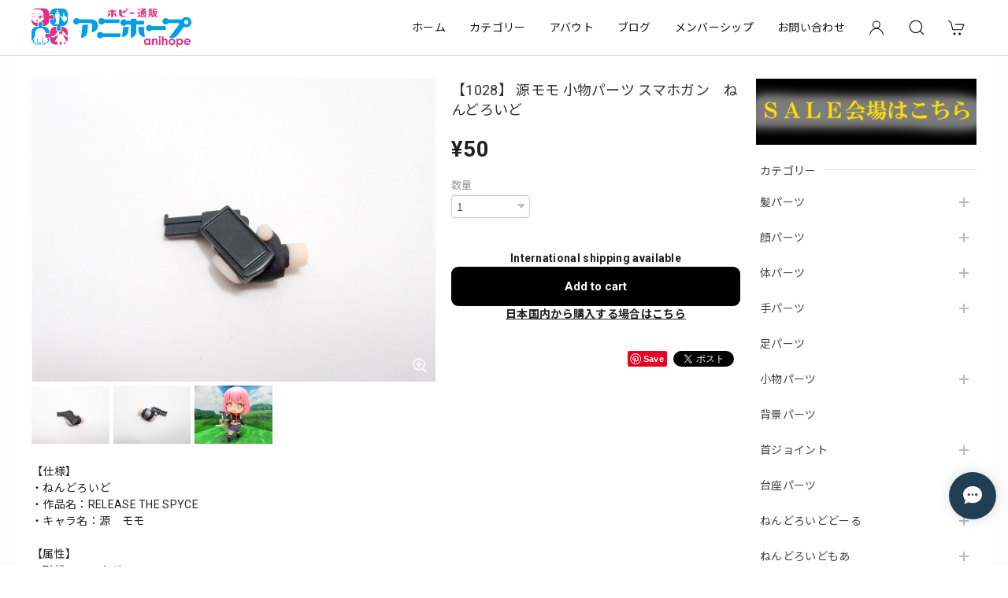

--- FILE ---
content_type: text/html; charset=UTF-8
request_url: https://www.anihope.net/items/22722054
body_size: 54813
content:
<!DOCTYPE html>
<html lang="ja">
<head>

<link rel="stylesheet" type="text/css" href="https://cf-baseassets.thebase.in/015249379aa9ecf9196f38b9164e1646/asset/shop/BASEshop-c04794395695aab12cc9.css"/>
<meta charset="utf-8">
<meta name="viewport" content="width=device-width, initial-scale=1, viewport-fit=cover">

<link rel='canonical' href='https://www.anihope.net/items/22722054' />


<title>【1028】 源モモ 小物パーツ スマホガン　ねんどろいど | ホビー通販　アニホープ</title>

<meta name="BASE-Theme-Name" content="Discovery">
<meta name="BASE-Theme-Version" content="1.251218">

<link rel='icon' type='image/png' href='//static.thebase.in/favicon.png' />
<link rel='apple-touch-icon' sizes='180x180' href='//static.thebase.in/apple-touch-icon.png' />
<link rel='apple-touch-icon-precomposed' href='//static.thebase.in/apple-touch-icon.png' />

<script src="https://ajax.googleapis.com/ajax/libs/jquery/1.12.4/jquery.min.js"></script>


<link rel="preconnect" href="https://fonts.googleapis.com">
<link rel="preconnect" href="https://fonts.gstatic.com" crossorigin>
<link href="https://fonts.googleapis.com/css2?family=Noto+Sans+JP:wght@400;700&family=Roboto:wght@400;700&family=Oswald&display=swap" rel="stylesheet">
<link href="https://fonts.googleapis.com/css2?family=Quicksand&display=swap" rel="stylesheet">

<link rel="stylesheet" href="https://basefile.akamaized.net/dolcevivace-shopselect-net/60cb65ad5762e/uikit.min.css">
<link rel="stylesheet" href="https://basefile.akamaized.net/dolcevivace-shopselect-net/60cb6625b79cc/flickity.min.css">
<link rel="stylesheet" href="https://basefile.akamaized.net/dolcevivace-shopselect-net/66d595c32aace/glightbox.min.css">

<link rel="stylesheet" href="https://basefile.akamaized.net/dolcevivace-shopselect-net/68cd78f12b3e1/dolce.vita.min.css">

<!-- SP下部に購入ボタン固定表示 -->
<link rel="stylesheet" href="https://basefile.akamaized.net/dolcevivace-shopselect-net/614bc83b544e4/discovery.bc.min.css"><!-- PC 商品一覧を横に4アイテム表示 -->
<link rel="stylesheet" href="https://basefile.akamaized.net/dolcevivace-shopselect-net/60d36d06925cc/discovery.pc4.min.css"><!-- SP 商品一覧を横に3アイテム表示 -->
<link rel="stylesheet" href="https://basefile.akamaized.net/dolcevivace-shopselect-net/60d36d133e08c/discovery.sp3.min.css">
<meta name="description" content="【仕様】・ねんどろいど・作品名：RELEASE THE SPYCE・キャラ名：源　モモ【属性】・形状：スマホガン・分類：武器・その他：持ち手付き　右手【商品状態】Ａ（目立ったキズ、汚れ無し。一般的な中古ランクです）個体差による若干の違いはご了承ください。１枚目の画像以外の物は付属致しませんのでご了承ください。画像の色合いが、実物の色と異なる場合がございますのでご了承ください。商品状態が同じ場合は画像をそのまま利用いたしますのでご了承ください。中古商品を取り扱っておりますので性質上、商品に予めご案内している状態不備以外の破損・汚損があった場合のみ、返品対応を致します。ご了承の上お買い求めいただきますようお願い致します。" />

<meta property="fb:app_id" content="350947278320210" />
<meta property="og:description" content="【仕様】・ねんどろいど・作品名：RELEASE THE SPYCE・キャラ名：源　モモ【属性】・形状：スマホガン・分類：武器・その他：持ち手付き　右手【商品状態】Ａ（目立ったキズ、汚れ無し。一般的な中古ランクです）個体差による若干の違いはご了承ください。１枚目の画像以外の物は付属致しませんのでご了承ください。画像の色合いが、実物の色と異なる場合がございますのでご了承ください。商品状態が同じ場合は画像をそのまま利用いたしますのでご了承ください。中古商品を取り扱っておりますので性質上、商品に予めご案内している状態不備以外の破損・汚損があった場合のみ、返品対応を致します。ご了承の上お買い求めいただきますようお願い致します。" />
<meta property="og:title" content="【1028】 源モモ 小物パーツ スマホガン　ねんどろいど | ホビー通販　アニホープ powered by BASE" />
<meta property="og:image" content="https://baseec-img-mng.akamaized.net/images/item/origin/319f4012694353773370ecf5d7b1eafc.jpg?imformat=generic&q=90&im=Resize,width=1200,type=normal" />
<meta property="og:url" content="https://www.anihope.net/items/22722054" />
<meta property="og:site_name" content="ホビー通販　アニホープ" />
<meta property="og:type" content="product" />

<meta property="product:price:amount" content="50" />
<meta property="product:price:currency" content="JPY" />
<meta property="product:product_link" content="https://www.anihope.net/items/22722054" />

<meta name="twitter:card" content="summary_large_image" />
<meta name="twitter:site" content="@anihope_hobby" />
<meta name="twitter:url" content="https://www.anihope.net/items/22722054" />
<meta name="twitter:title" content="【1028】 源モモ 小物パーツ スマホガン　ねんどろいど | ホビー通販　アニホープ" />
<meta name="twitter:description" content="【仕様】・ねんどろいど・作品名：RELEASE THE SPYCE・キャラ名：源　モモ【属性】・形状：スマホガン・分類：武器・その他：持ち手付き　右手【商品状態】Ａ（目立ったキズ、汚れ無し。一般的な中古ランクです）個体差による若干の違いはご了承ください。１枚目の画像以外の物は付属致しませんのでご了承ください。画像の色合いが、実物の色と異なる場合がございますのでご了承ください。商品状態が同じ場合は画像をそのまま利用いたしますのでご了承ください。中古商品を取り扱っておりますので性質上、商品に予めご案内している状態不備以外の破損・汚損があった場合のみ、返品対応を致します。ご了承の上お買い求めいただきますようお願い致します。" />
<meta name="twitter:image" content="https://baseec-img-mng.akamaized.net/images/item/origin/319f4012694353773370ecf5d7b1eafc.jpg?imformat=generic&q=90&im=Resize,width=1200,type=normal" />





<style type="text/css">
body { 
        background-image: none;
        background-color: #fcfcfc;
     }
</style>


<style>
/****** 全体設定 ******/
:root {
--dolce-text-color: #212121;--dolce-subtext-color: #999999;--dolce-a-color: #454545;--dolce-ahover-color: #999999;--dolce-cart-color: #000000;--dolce-title-color: #333333;--dolce-title-line-color: #e5e5e5;--dolce-sale-color: #E50F0D;--dolce-comming-color: #00C7B6;--dolce-takeout-color: #ff9800;--dolce-pre-color: #1e88e5;--dolce-lottery-color: #5e35b1;--dolce-community-color: #000000;--dolce-header-bg-color: #ffffff;--dolce-header-text-color: #111111;--dolce-footer-bg-color: #fafafa;--dolce-footer-text-color: #333333;--dolce-soldout-color: #E50F0D;--information-banner-height:0px;
}
main{ background-color: #ffffff; }
.uk-heading-line{ background: #ffffff; }
html { font-size : 16px; }
@media screen and (max-width : 959px) {
html{ font-size : calc(16px - 1px); }
}
.sidebar{order: 3}
.maincontainer{order: 1}
.header-logo .logoText,
.footer-logo .logoText { font-family: 'Quicksand', -apple-system, BlinkMacSystemFont, "Helvetica Neue", "ヒラギノ角ゴ ProN W3", Hiragino Kaku Gothic ProN, Arial, "メイリオ", Meiryo, sans-serif !important; }
#dolce-itemdetail .item-price .proper-price,
.item .item-price.soldout .price,
#dolce-itemdetail .proper,
#dolce-itemdetail .item-price.soldout .price{ color: #d3d3d3; }

/****** パーツ用設定 ******/
#sidebar-menu .category-btn .cat-pic{ width:5px; }
#sidebar-menu .category-btn .cat-inner{width:5px;margin:0; }
#sidebar-menu .category-btn .cat-title{width: calc(100% - 45px); }
#sidebar-menu .medium-category{padding-left:20px !important; }
#sidebar-shipping{ border-color: #dddddd; }
#about-shipping .shipping,
#sidebar-shipping .shipping,
#footer-shipping .shipping{ color: #E50F0D; }
#about-shipping .conditions,
#sidebar-shipping .conditions,
#sidebar-shipping .exclusion{ color: #111111; }
#footer-payment .payment-item,
#dolce-about #payment .payment-label{
background: #00C7B6; }


/****** インラインでの調整 ******/
@font-face {
font-family: "shopicon";
font-style: normal;
font-weight: normal;
src: url("https://www.anihope.net//css/shopTemplate/fonts/shopicon.eot?md4x76");
src: url("https://www.anihope.net//css/shopTemplate/fonts/shopicon.eot?md4x76#iefix")
format("embedded-opentype"),
url("https://www.anihope.net//css/shopTemplate/fonts/shopicon.ttf?md4x76") format("truetype"),
url("https://www.anihope.net//css/shopTemplate/fonts/shopicon.woff?md4x76") format("woff"),
url("https://www.anihope.net//css/shopTemplate/fonts/shopicon.svg?md4x76#shopicon")
format("svg");
}
#header-box .uk-icon:hover,
header a:hover { color: #111111 !important; opacity: 0.7; }
footer a:hover { color: #333333 !important; opacity: 0.7; }
#appsItemDetailCustomTag .appsItemDetailCustomTag_heading{
font-size: 1.125rem !important;
line-height: 1.4rem !important;
margin-top: 30px !important;
}
#itemAttention .communityLabel{ background-color: #000 !important; }
.blogDetail h2 a,
.blogListMain h2 a{
color: #212121 !important;
}
.appsicon-crossCircle:before {
color: #000 !important;
}
.grecaptcha-badge{
z-index: 1000;
}
.ageVerificationWarning{
font-size: 1.8rem !important;
color: #212121 !important;}
.purchaseButtonModal__inputAreaLabel,
.purchaseButtonModal__ageVerificationWarningText{
color: #333 !important;}
/****** インラインでの調整 ******/

/* お知らせバナーApp */

/* メールマガジンApp */
#sidebar-mailmagazine{
margin-bottom:20px;}
.mailmagazine-text{
padding: 0 0 10px 5px;
font-size: 0.8125rem;}
.mailMagazineSubscribe_field {
display: flex;
padding-left: 5px;}
.mailMagazineSubscribe_input {
max-width: calc(100% - 80px);
width: 100%;
height: 34px;
background-color: #fff;
margin-right: 10px;}
.mailMagazineSubscribe_submit {
width: 70px;
height: 34px;
color: #fff;
font-size: 0.8125rem;
border-radius: 4px;
background-color: #252525;
cursor: pointer;}
@media (min-width: 960px) {
#footer-mailmagazine .mailMagazineSubscribe_input {
max-width: calc(100% - 70px);}
#footer-mailmagazine .mailMagazineSubscribe_submit {
width: 60px;}}
.mailMagazineSubscribe_submit:disabled {
background: #ccc;}
.mailMagazineSubscribe_confirm{
font-size: 0.8125rem;
padding: 0 0 0 5px;}

/* メンバーシップApp */
#membership {
padding: 0 0 20px !important;
max-width: 100%; }
.membership .guide .img-wrapper .img {
height: auto !important; }
.membership .mypage .content .definition-description .mail-address {
margin: 0 !important; }
.membership .guide .content .heading {
line-height: 34px !important; }
.membership .guide .register .box .content {
margin-bottom: 0 !important; }
.membership .draft .message {
margin-top: 30px !important; }
#membership h2,
#membership h3,
#membership h4{
color: #212121 }
.membership .mypage .content .customer-info-wrapper .edit-wrapper .edit,
.membership .mypage .content .about-wrapper .about,
.membership .login .register-link{
color: #454545 !important; }
.membership .mypage .card,
.membership .mypage .content .definition-description .mail-address,
.membership .guide .register,
.membership .guide .register h3{
color: #333 !important; }
.membership .login .link{
background: #000000 !important; }
.exchange-point-icon > path {
fill: #212121 }
@media (max-width: 992px) {
#membership{
padding: 0 !important; }
.membership .draft .message {
margin-top: 10px !important; }}

.bnplBanner {
padding: 8px 12px !important;
margin-top: 7px !important;}
.glightbox-container .ginner-container {
  height: auto;}

.easyOverseasSales__label,
.easyOverseasSalesArea__link{
  color: var(--dolce-text-color) !important; }
@media (max-width: 959px) {
.purchaseButton .easyOverseasSales .purchaseButton__btn {
  margin-top:0;}}
#bottom-cart:has(.easyOverseasSales) {
  display: none !important;}

.subsc-text{
  color: var(--dolce-text-color) !important;
  font-size: 13px !important;
  vertical-align: bottom;
  padding-right: 5px;}

</style>

<!-- Rewrite -->
<link rel="stylesheet" href="https://basefile.akamaized.net/dolcevivace-shopselect-net/60d36d5929808/discovery.last.min.css">


<script type="text/javascript">
	var _gaq = _gaq || [];
	var gtag = gtag || function(){};
</script>
			<!-- Matomo Tag Manager -->
<script>
  var _mtm = window._mtm = window._mtm || [];
  _mtm.push({
	'mtm.startTime': (new Date().getTime()),
	'event': 'mtm.Start',
	'env': "production",

	
				'shopId': "anihope-theshop-jp",

						'itemId': "22722054",
			
  });
  (function() {
    var d=document, g=d.createElement('script'), s=d.getElementsByTagName('script')[0];
    g.async=true; g.src='https://matomo.thebase.com/matomo/js/container_9jiEAfNf.js'; s.parentNode.insertBefore(g,s);
  })();
</script>
<!-- End Matomo Tag Manager -->
	


	<!-- Facebook Pixel Code -->
	<script>
		!function(f,b,e,v,n,t,s){if(f.fbq)return;n=f.fbq=function(){n.callMethod?
			n.callMethod.apply(n,arguments):n.queue.push(arguments)};if(!f._fbq)f._fbq=n;
			n.push=n;n.loaded=!0;n.version='2.0';n.queue=[];t=b.createElement(e);t.async=!0;
			t.src=v;s=b.getElementsByTagName(e)[0];s.parentNode.insertBefore(t,s)}(window,
			document,'script','https://connect.facebook.net/en_US/fbevents.js');

			
		fbq('init', '1815680388493798', {}, { agent: 'plthebase' });
		fbq('trackSingle', '1815680388493798', 'PageView');

				const viewContentEventId = crypto.randomUUID();
		const viewContentEventIdObj = { eventID: viewContentEventId };
		fbq('trackSingle', '1815680388493798', 'ViewContent', {"content_ids":["22722054"],"content_name":"\u30101028\u3011 \u6e90\u30e2\u30e2 \u5c0f\u7269\u30d1\u30fc\u30c4 \u30b9\u30de\u30db\u30ac\u30f3\u3000\u306d\u3093\u3069\u308d\u3044\u3069","content_type":"product","contents":[{"id":"22722054","quantity":1,"item_price":50}],"currency":"JPY","value":50}, viewContentEventIdObj);
		data = JSON.parse('{"content_ids":["22722054"],"content_name":"\u30101028\u3011 \u6e90\u30e2\u30e2 \u5c0f\u7269\u30d1\u30fc\u30c4 \u30b9\u30de\u30db\u30ac\u30f3\u3000\u306d\u3093\u3069\u308d\u3044\u3069","content_type":"product","contents":[{"id":"22722054","quantity":1,"item_price":50}],"currency":"JPY","value":50}');
		data.event_name = 'ViewContent';
		data.event_id = viewContentEventId;
				if (data) {
			(function(data) {
				window.addEventListener('load', function() {
					$.ajax({
						type: 'POST',
						url: "https://www.anihope.net/facebook/conversion/",
						dataType: 'json',
						data: data,
						success: function (data) {},
					})
				})
			})(data)
		}

	</script>
	<!-- End Facebook Pixel Code -->






<meta name="cot:primaryColor" content="#000000"><meta name="cot:accentColor" content="#000000"><meta name="cot:textColor" content="#000000"><meta name="cot:lightTextColor" content="#ffffff"><meta name="cot:complementaryColor" content="#213f52"><meta name="cot:titleColor" content="#000000">

	

	<script type="text/javascript">
		;window.NREUM||(NREUM={});NREUM.init={distributed_tracing:{enabled:true},privacy:{cookies_enabled:true},ajax:{deny_list:["bam.nr-data.net"]}};

		;NREUM.loader_config={accountID:"2907216",trustKey:"2804831",agentID:"663072695",licenseKey:"NRJS-4c41e18b2dabf750af0",applicationID:"663072695"}
		;NREUM.info={beacon:"bam.nr-data.net",errorBeacon:"bam.nr-data.net",licenseKey:"NRJS-4c41e18b2dabf750af0",applicationID:"663072695",sa:1}

		;/*! For license information please see nr-loader-spa-1.236.0.min.js.LICENSE.txt */
		(()=>{"use strict";var e,t,r={5763:(e,t,r)=>{r.d(t,{P_:()=>l,Mt:()=>g,C5:()=>s,DL:()=>v,OP:()=>T,lF:()=>D,Yu:()=>y,Dg:()=>h,CX:()=>c,GE:()=>b,sU:()=>_});var n=r(8632),i=r(9567);const o={beacon:n.ce.beacon,errorBeacon:n.ce.errorBeacon,licenseKey:void 0,applicationID:void 0,sa:void 0,queueTime:void 0,applicationTime:void 0,ttGuid:void 0,user:void 0,account:void 0,product:void 0,extra:void 0,jsAttributes:{},userAttributes:void 0,atts:void 0,transactionName:void 0,tNamePlain:void 0},a={};function s(e){if(!e)throw new Error("All info objects require an agent identifier!");if(!a[e])throw new Error("Info for ".concat(e," was never set"));return a[e]}function c(e,t){if(!e)throw new Error("All info objects require an agent identifier!");a[e]=(0,i.D)(t,o),(0,n.Qy)(e,a[e],"info")}var u=r(7056);const d=()=>{const e={blockSelector:"[data-nr-block]",maskInputOptions:{password:!0}};return{allow_bfcache:!0,privacy:{cookies_enabled:!0},ajax:{deny_list:void 0,enabled:!0,harvestTimeSeconds:10},distributed_tracing:{enabled:void 0,exclude_newrelic_header:void 0,cors_use_newrelic_header:void 0,cors_use_tracecontext_headers:void 0,allowed_origins:void 0},session:{domain:void 0,expiresMs:u.oD,inactiveMs:u.Hb},ssl:void 0,obfuscate:void 0,jserrors:{enabled:!0,harvestTimeSeconds:10},metrics:{enabled:!0},page_action:{enabled:!0,harvestTimeSeconds:30},page_view_event:{enabled:!0},page_view_timing:{enabled:!0,harvestTimeSeconds:30,long_task:!1},session_trace:{enabled:!0,harvestTimeSeconds:10},harvest:{tooManyRequestsDelay:60},session_replay:{enabled:!1,harvestTimeSeconds:60,sampleRate:.1,errorSampleRate:.1,maskTextSelector:"*",maskAllInputs:!0,get blockClass(){return"nr-block"},get ignoreClass(){return"nr-ignore"},get maskTextClass(){return"nr-mask"},get blockSelector(){return e.blockSelector},set blockSelector(t){e.blockSelector+=",".concat(t)},get maskInputOptions(){return e.maskInputOptions},set maskInputOptions(t){e.maskInputOptions={...t,password:!0}}},spa:{enabled:!0,harvestTimeSeconds:10}}},f={};function l(e){if(!e)throw new Error("All configuration objects require an agent identifier!");if(!f[e])throw new Error("Configuration for ".concat(e," was never set"));return f[e]}function h(e,t){if(!e)throw new Error("All configuration objects require an agent identifier!");f[e]=(0,i.D)(t,d()),(0,n.Qy)(e,f[e],"config")}function g(e,t){if(!e)throw new Error("All configuration objects require an agent identifier!");var r=l(e);if(r){for(var n=t.split("."),i=0;i<n.length-1;i++)if("object"!=typeof(r=r[n[i]]))return;r=r[n[n.length-1]]}return r}const p={accountID:void 0,trustKey:void 0,agentID:void 0,licenseKey:void 0,applicationID:void 0,xpid:void 0},m={};function v(e){if(!e)throw new Error("All loader-config objects require an agent identifier!");if(!m[e])throw new Error("LoaderConfig for ".concat(e," was never set"));return m[e]}function b(e,t){if(!e)throw new Error("All loader-config objects require an agent identifier!");m[e]=(0,i.D)(t,p),(0,n.Qy)(e,m[e],"loader_config")}const y=(0,n.mF)().o;var w=r(385),x=r(6818);const A={buildEnv:x.Re,bytesSent:{},queryBytesSent:{},customTransaction:void 0,disabled:!1,distMethod:x.gF,isolatedBacklog:!1,loaderType:void 0,maxBytes:3e4,offset:Math.floor(w._A?.performance?.timeOrigin||w._A?.performance?.timing?.navigationStart||Date.now()),onerror:void 0,origin:""+w._A.location,ptid:void 0,releaseIds:{},session:void 0,xhrWrappable:"function"==typeof w._A.XMLHttpRequest?.prototype?.addEventListener,version:x.q4},E={};function T(e){if(!e)throw new Error("All runtime objects require an agent identifier!");if(!E[e])throw new Error("Runtime for ".concat(e," was never set"));return E[e]}function _(e,t){if(!e)throw new Error("All runtime objects require an agent identifier!");E[e]=(0,i.D)(t,A),(0,n.Qy)(e,E[e],"runtime")}function D(e){return function(e){try{const t=s(e);return!!t.licenseKey&&!!t.errorBeacon&&!!t.applicationID}catch(e){return!1}}(e)}},9567:(e,t,r)=>{r.d(t,{D:()=>i});var n=r(50);function i(e,t){try{if(!e||"object"!=typeof e)return(0,n.Z)("Setting a Configurable requires an object as input");if(!t||"object"!=typeof t)return(0,n.Z)("Setting a Configurable requires a model to set its initial properties");const r=Object.create(Object.getPrototypeOf(t),Object.getOwnPropertyDescriptors(t)),o=0===Object.keys(r).length?e:r;for(let a in o)if(void 0!==e[a])try{"object"==typeof e[a]&&"object"==typeof t[a]?r[a]=i(e[a],t[a]):r[a]=e[a]}catch(e){(0,n.Z)("An error occurred while setting a property of a Configurable",e)}return r}catch(e){(0,n.Z)("An error occured while setting a Configurable",e)}}},6818:(e,t,r)=>{r.d(t,{Re:()=>i,gF:()=>o,q4:()=>n});const n="1.236.0",i="PROD",o="CDN"},385:(e,t,r)=>{r.d(t,{FN:()=>a,IF:()=>u,Nk:()=>f,Tt:()=>s,_A:()=>o,il:()=>n,pL:()=>c,v6:()=>i,w1:()=>d});const n="undefined"!=typeof window&&!!window.document,i="undefined"!=typeof WorkerGlobalScope&&("undefined"!=typeof self&&self instanceof WorkerGlobalScope&&self.navigator instanceof WorkerNavigator||"undefined"!=typeof globalThis&&globalThis instanceof WorkerGlobalScope&&globalThis.navigator instanceof WorkerNavigator),o=n?window:"undefined"!=typeof WorkerGlobalScope&&("undefined"!=typeof self&&self instanceof WorkerGlobalScope&&self||"undefined"!=typeof globalThis&&globalThis instanceof WorkerGlobalScope&&globalThis),a=""+o?.location,s=/iPad|iPhone|iPod/.test(navigator.userAgent),c=s&&"undefined"==typeof SharedWorker,u=(()=>{const e=navigator.userAgent.match(/Firefox[/\s](\d+\.\d+)/);return Array.isArray(e)&&e.length>=2?+e[1]:0})(),d=Boolean(n&&window.document.documentMode),f=!!navigator.sendBeacon},1117:(e,t,r)=>{r.d(t,{w:()=>o});var n=r(50);const i={agentIdentifier:"",ee:void 0};class o{constructor(e){try{if("object"!=typeof e)return(0,n.Z)("shared context requires an object as input");this.sharedContext={},Object.assign(this.sharedContext,i),Object.entries(e).forEach((e=>{let[t,r]=e;Object.keys(i).includes(t)&&(this.sharedContext[t]=r)}))}catch(e){(0,n.Z)("An error occured while setting SharedContext",e)}}}},8e3:(e,t,r)=>{r.d(t,{L:()=>d,R:()=>c});var n=r(2177),i=r(1284),o=r(4322),a=r(3325);const s={};function c(e,t){const r={staged:!1,priority:a.p[t]||0};u(e),s[e].get(t)||s[e].set(t,r)}function u(e){e&&(s[e]||(s[e]=new Map))}function d(){let e=arguments.length>0&&void 0!==arguments[0]?arguments[0]:"",t=arguments.length>1&&void 0!==arguments[1]?arguments[1]:"feature";if(u(e),!e||!s[e].get(t))return a(t);s[e].get(t).staged=!0;const r=[...s[e]];function a(t){const r=e?n.ee.get(e):n.ee,a=o.X.handlers;if(r.backlog&&a){var s=r.backlog[t],c=a[t];if(c){for(var u=0;s&&u<s.length;++u)f(s[u],c);(0,i.D)(c,(function(e,t){(0,i.D)(t,(function(t,r){r[0].on(e,r[1])}))}))}delete a[t],r.backlog[t]=null,r.emit("drain-"+t,[])}}r.every((e=>{let[t,r]=e;return r.staged}))&&(r.sort(((e,t)=>e[1].priority-t[1].priority)),r.forEach((e=>{let[t]=e;a(t)})))}function f(e,t){var r=e[1];(0,i.D)(t[r],(function(t,r){var n=e[0];if(r[0]===n){var i=r[1],o=e[3],a=e[2];i.apply(o,a)}}))}},2177:(e,t,r)=>{r.d(t,{c:()=>f,ee:()=>u});var n=r(8632),i=r(2210),o=r(1284),a=r(5763),s="nr@context";let c=(0,n.fP)();var u;function d(){}function f(e){return(0,i.X)(e,s,l)}function l(){return new d}function h(){u.aborted=!0,u.backlog={}}c.ee?u=c.ee:(u=function e(t,r){var n={},c={},f={},g=!1;try{g=16===r.length&&(0,a.OP)(r).isolatedBacklog}catch(e){}var p={on:b,addEventListener:b,removeEventListener:y,emit:v,get:x,listeners:w,context:m,buffer:A,abort:h,aborted:!1,isBuffering:E,debugId:r,backlog:g?{}:t&&"object"==typeof t.backlog?t.backlog:{}};return p;function m(e){return e&&e instanceof d?e:e?(0,i.X)(e,s,l):l()}function v(e,r,n,i,o){if(!1!==o&&(o=!0),!u.aborted||i){t&&o&&t.emit(e,r,n);for(var a=m(n),s=w(e),d=s.length,f=0;f<d;f++)s[f].apply(a,r);var l=T()[c[e]];return l&&l.push([p,e,r,a]),a}}function b(e,t){n[e]=w(e).concat(t)}function y(e,t){var r=n[e];if(r)for(var i=0;i<r.length;i++)r[i]===t&&r.splice(i,1)}function w(e){return n[e]||[]}function x(t){return f[t]=f[t]||e(p,t)}function A(e,t){var r=T();p.aborted||(0,o.D)(e,(function(e,n){t=t||"feature",c[n]=t,t in r||(r[t]=[])}))}function E(e){return!!T()[c[e]]}function T(){return p.backlog}}(void 0,"globalEE"),c.ee=u)},5546:(e,t,r)=>{r.d(t,{E:()=>n,p:()=>i});var n=r(2177).ee.get("handle");function i(e,t,r,i,o){o?(o.buffer([e],i),o.emit(e,t,r)):(n.buffer([e],i),n.emit(e,t,r))}},4322:(e,t,r)=>{r.d(t,{X:()=>o});var n=r(5546);o.on=a;var i=o.handlers={};function o(e,t,r,o){a(o||n.E,i,e,t,r)}function a(e,t,r,i,o){o||(o="feature"),e||(e=n.E);var a=t[o]=t[o]||{};(a[r]=a[r]||[]).push([e,i])}},3239:(e,t,r)=>{r.d(t,{bP:()=>s,iz:()=>c,m$:()=>a});var n=r(385);let i=!1,o=!1;try{const e={get passive(){return i=!0,!1},get signal(){return o=!0,!1}};n._A.addEventListener("test",null,e),n._A.removeEventListener("test",null,e)}catch(e){}function a(e,t){return i||o?{capture:!!e,passive:i,signal:t}:!!e}function s(e,t){let r=arguments.length>2&&void 0!==arguments[2]&&arguments[2],n=arguments.length>3?arguments[3]:void 0;window.addEventListener(e,t,a(r,n))}function c(e,t){let r=arguments.length>2&&void 0!==arguments[2]&&arguments[2],n=arguments.length>3?arguments[3]:void 0;document.addEventListener(e,t,a(r,n))}},4402:(e,t,r)=>{r.d(t,{Ht:()=>u,M:()=>c,Rl:()=>a,ky:()=>s});var n=r(385);const i="xxxxxxxx-xxxx-4xxx-yxxx-xxxxxxxxxxxx";function o(e,t){return e?15&e[t]:16*Math.random()|0}function a(){const e=n._A?.crypto||n._A?.msCrypto;let t,r=0;return e&&e.getRandomValues&&(t=e.getRandomValues(new Uint8Array(31))),i.split("").map((e=>"x"===e?o(t,++r).toString(16):"y"===e?(3&o()|8).toString(16):e)).join("")}function s(e){const t=n._A?.crypto||n._A?.msCrypto;let r,i=0;t&&t.getRandomValues&&(r=t.getRandomValues(new Uint8Array(31)));const a=[];for(var s=0;s<e;s++)a.push(o(r,++i).toString(16));return a.join("")}function c(){return s(16)}function u(){return s(32)}},7056:(e,t,r)=>{r.d(t,{Bq:()=>n,Hb:()=>o,oD:()=>i});const n="NRBA",i=144e5,o=18e5},7894:(e,t,r)=>{function n(){return Math.round(performance.now())}r.d(t,{z:()=>n})},7243:(e,t,r)=>{r.d(t,{e:()=>o});var n=r(385),i={};function o(e){if(e in i)return i[e];if(0===(e||"").indexOf("data:"))return{protocol:"data"};let t;var r=n._A?.location,o={};if(n.il)t=document.createElement("a"),t.href=e;else try{t=new URL(e,r.href)}catch(e){return o}o.port=t.port;var a=t.href.split("://");!o.port&&a[1]&&(o.port=a[1].split("/")[0].split("@").pop().split(":")[1]),o.port&&"0"!==o.port||(o.port="https"===a[0]?"443":"80"),o.hostname=t.hostname||r.hostname,o.pathname=t.pathname,o.protocol=a[0],"/"!==o.pathname.charAt(0)&&(o.pathname="/"+o.pathname);var s=!t.protocol||":"===t.protocol||t.protocol===r.protocol,c=t.hostname===r.hostname&&t.port===r.port;return o.sameOrigin=s&&(!t.hostname||c),"/"===o.pathname&&(i[e]=o),o}},50:(e,t,r)=>{function n(e,t){"function"==typeof console.warn&&(console.warn("New Relic: ".concat(e)),t&&console.warn(t))}r.d(t,{Z:()=>n})},2587:(e,t,r)=>{r.d(t,{N:()=>c,T:()=>u});var n=r(2177),i=r(5546),o=r(8e3),a=r(3325);const s={stn:[a.D.sessionTrace],err:[a.D.jserrors,a.D.metrics],ins:[a.D.pageAction],spa:[a.D.spa],sr:[a.D.sessionReplay,a.D.sessionTrace]};function c(e,t){const r=n.ee.get(t);e&&"object"==typeof e&&(Object.entries(e).forEach((e=>{let[t,n]=e;void 0===u[t]&&(s[t]?s[t].forEach((e=>{n?(0,i.p)("feat-"+t,[],void 0,e,r):(0,i.p)("block-"+t,[],void 0,e,r),(0,i.p)("rumresp-"+t,[Boolean(n)],void 0,e,r)})):n&&(0,i.p)("feat-"+t,[],void 0,void 0,r),u[t]=Boolean(n))})),Object.keys(s).forEach((e=>{void 0===u[e]&&(s[e]?.forEach((t=>(0,i.p)("rumresp-"+e,[!1],void 0,t,r))),u[e]=!1)})),(0,o.L)(t,a.D.pageViewEvent))}const u={}},2210:(e,t,r)=>{r.d(t,{X:()=>i});var n=Object.prototype.hasOwnProperty;function i(e,t,r){if(n.call(e,t))return e[t];var i=r();if(Object.defineProperty&&Object.keys)try{return Object.defineProperty(e,t,{value:i,writable:!0,enumerable:!1}),i}catch(e){}return e[t]=i,i}},1284:(e,t,r)=>{r.d(t,{D:()=>n});const n=(e,t)=>Object.entries(e||{}).map((e=>{let[r,n]=e;return t(r,n)}))},4351:(e,t,r)=>{r.d(t,{P:()=>o});var n=r(2177);const i=()=>{const e=new WeakSet;return(t,r)=>{if("object"==typeof r&&null!==r){if(e.has(r))return;e.add(r)}return r}};function o(e){try{return JSON.stringify(e,i())}catch(e){try{n.ee.emit("internal-error",[e])}catch(e){}}}},3960:(e,t,r)=>{r.d(t,{K:()=>a,b:()=>o});var n=r(3239);function i(){return"undefined"==typeof document||"complete"===document.readyState}function o(e,t){if(i())return e();(0,n.bP)("load",e,t)}function a(e){if(i())return e();(0,n.iz)("DOMContentLoaded",e)}},8632:(e,t,r)=>{r.d(t,{EZ:()=>u,Qy:()=>c,ce:()=>o,fP:()=>a,gG:()=>d,mF:()=>s});var n=r(7894),i=r(385);const o={beacon:"bam.nr-data.net",errorBeacon:"bam.nr-data.net"};function a(){return i._A.NREUM||(i._A.NREUM={}),void 0===i._A.newrelic&&(i._A.newrelic=i._A.NREUM),i._A.NREUM}function s(){let e=a();return e.o||(e.o={ST:i._A.setTimeout,SI:i._A.setImmediate,CT:i._A.clearTimeout,XHR:i._A.XMLHttpRequest,REQ:i._A.Request,EV:i._A.Event,PR:i._A.Promise,MO:i._A.MutationObserver,FETCH:i._A.fetch}),e}function c(e,t,r){let i=a();const o=i.initializedAgents||{},s=o[e]||{};return Object.keys(s).length||(s.initializedAt={ms:(0,n.z)(),date:new Date}),i.initializedAgents={...o,[e]:{...s,[r]:t}},i}function u(e,t){a()[e]=t}function d(){return function(){let e=a();const t=e.info||{};e.info={beacon:o.beacon,errorBeacon:o.errorBeacon,...t}}(),function(){let e=a();const t=e.init||{};e.init={...t}}(),s(),function(){let e=a();const t=e.loader_config||{};e.loader_config={...t}}(),a()}},7956:(e,t,r)=>{r.d(t,{N:()=>i});var n=r(3239);function i(e){let t=arguments.length>1&&void 0!==arguments[1]&&arguments[1],r=arguments.length>2?arguments[2]:void 0,i=arguments.length>3?arguments[3]:void 0;return void(0,n.iz)("visibilitychange",(function(){if(t)return void("hidden"==document.visibilityState&&e());e(document.visibilityState)}),r,i)}},1214:(e,t,r)=>{r.d(t,{em:()=>v,u5:()=>N,QU:()=>S,_L:()=>I,Gm:()=>L,Lg:()=>M,gy:()=>U,BV:()=>Q,Kf:()=>ee});var n=r(2177);const i="nr@original";var o=Object.prototype.hasOwnProperty,a=!1;function s(e,t){return e||(e=n.ee),r.inPlace=function(e,t,n,i,o){n||(n="");var a,s,c,u="-"===n.charAt(0);for(c=0;c<t.length;c++)d(a=e[s=t[c]])||(e[s]=r(a,u?s+n:n,i,s,o))},r.flag=i,r;function r(t,r,n,a,s){return d(t)?t:(r||(r=""),nrWrapper[i]=t,u(t,nrWrapper,e),nrWrapper);function nrWrapper(){var i,u,d,f;try{u=this,i=[...arguments],d="function"==typeof n?n(i,u):n||{}}catch(t){c([t,"",[i,u,a],d],e)}o(r+"start",[i,u,a],d,s);try{return f=t.apply(u,i)}catch(e){throw o(r+"err",[i,u,e],d,s),e}finally{o(r+"end",[i,u,f],d,s)}}}function o(r,n,i,o){if(!a||t){var s=a;a=!0;try{e.emit(r,n,i,t,o)}catch(t){c([t,r,n,i],e)}a=s}}}function c(e,t){t||(t=n.ee);try{t.emit("internal-error",e)}catch(e){}}function u(e,t,r){if(Object.defineProperty&&Object.keys)try{return Object.keys(e).forEach((function(r){Object.defineProperty(t,r,{get:function(){return e[r]},set:function(t){return e[r]=t,t}})})),t}catch(e){c([e],r)}for(var n in e)o.call(e,n)&&(t[n]=e[n]);return t}function d(e){return!(e&&e instanceof Function&&e.apply&&!e[i])}var f=r(2210),l=r(385);const h={},g=XMLHttpRequest,p="addEventListener",m="removeEventListener";function v(e){var t=function(e){return(e||n.ee).get("events")}(e);if(h[t.debugId]++)return t;h[t.debugId]=1;var r=s(t,!0);function i(e){r.inPlace(e,[p,m],"-",o)}function o(e,t){return e[1]}return"getPrototypeOf"in Object&&(l.il&&b(document,i),b(l._A,i),b(g.prototype,i)),t.on(p+"-start",(function(e,t){var n=e[1];if(null!==n&&("function"==typeof n||"object"==typeof n)){var i=(0,f.X)(n,"nr@wrapped",(function(){var e={object:function(){if("function"!=typeof n.handleEvent)return;return n.handleEvent.apply(n,arguments)},function:n}[typeof n];return e?r(e,"fn-",null,e.name||"anonymous"):n}));this.wrapped=e[1]=i}})),t.on(m+"-start",(function(e){e[1]=this.wrapped||e[1]})),t}function b(e,t){let r=e;for(;"object"==typeof r&&!Object.prototype.hasOwnProperty.call(r,p);)r=Object.getPrototypeOf(r);for(var n=arguments.length,i=new Array(n>2?n-2:0),o=2;o<n;o++)i[o-2]=arguments[o];r&&t(r,...i)}var y="fetch-",w=y+"body-",x=["arrayBuffer","blob","json","text","formData"],A=l._A.Request,E=l._A.Response,T="prototype",_="nr@context";const D={};function N(e){const t=function(e){return(e||n.ee).get("fetch")}(e);if(!(A&&E&&l._A.fetch))return t;if(D[t.debugId]++)return t;function r(e,r,n){var i=e[r];"function"==typeof i&&(e[r]=function(){var e,r=[...arguments],o={};t.emit(n+"before-start",[r],o),o[_]&&o[_].dt&&(e=o[_].dt);var a=i.apply(this,r);return t.emit(n+"start",[r,e],a),a.then((function(e){return t.emit(n+"end",[null,e],a),e}),(function(e){throw t.emit(n+"end",[e],a),e}))})}return D[t.debugId]=1,x.forEach((e=>{r(A[T],e,w),r(E[T],e,w)})),r(l._A,"fetch",y),t.on(y+"end",(function(e,r){var n=this;if(r){var i=r.headers.get("content-length");null!==i&&(n.rxSize=i),t.emit(y+"done",[null,r],n)}else t.emit(y+"done",[e],n)})),t}const O={},j=["pushState","replaceState"];function S(e){const t=function(e){return(e||n.ee).get("history")}(e);return!l.il||O[t.debugId]++||(O[t.debugId]=1,s(t).inPlace(window.history,j,"-")),t}var P=r(3239);const C={},R=["appendChild","insertBefore","replaceChild"];function I(e){const t=function(e){return(e||n.ee).get("jsonp")}(e);if(!l.il||C[t.debugId])return t;C[t.debugId]=!0;var r=s(t),i=/[?&](?:callback|cb)=([^&#]+)/,o=/(.*)\.([^.]+)/,a=/^(\w+)(\.|$)(.*)$/;function c(e,t){var r=e.match(a),n=r[1],i=r[3];return i?c(i,t[n]):t[n]}return r.inPlace(Node.prototype,R,"dom-"),t.on("dom-start",(function(e){!function(e){if(!e||"string"!=typeof e.nodeName||"script"!==e.nodeName.toLowerCase())return;if("function"!=typeof e.addEventListener)return;var n=(a=e.src,s=a.match(i),s?s[1]:null);var a,s;if(!n)return;var u=function(e){var t=e.match(o);if(t&&t.length>=3)return{key:t[2],parent:c(t[1],window)};return{key:e,parent:window}}(n);if("function"!=typeof u.parent[u.key])return;var d={};function f(){t.emit("jsonp-end",[],d),e.removeEventListener("load",f,(0,P.m$)(!1)),e.removeEventListener("error",l,(0,P.m$)(!1))}function l(){t.emit("jsonp-error",[],d),t.emit("jsonp-end",[],d),e.removeEventListener("load",f,(0,P.m$)(!1)),e.removeEventListener("error",l,(0,P.m$)(!1))}r.inPlace(u.parent,[u.key],"cb-",d),e.addEventListener("load",f,(0,P.m$)(!1)),e.addEventListener("error",l,(0,P.m$)(!1)),t.emit("new-jsonp",[e.src],d)}(e[0])})),t}var k=r(5763);const H={};function L(e){const t=function(e){return(e||n.ee).get("mutation")}(e);if(!l.il||H[t.debugId])return t;H[t.debugId]=!0;var r=s(t),i=k.Yu.MO;return i&&(window.MutationObserver=function(e){return this instanceof i?new i(r(e,"fn-")):i.apply(this,arguments)},MutationObserver.prototype=i.prototype),t}const z={};function M(e){const t=function(e){return(e||n.ee).get("promise")}(e);if(z[t.debugId])return t;z[t.debugId]=!0;var r=n.c,o=s(t),a=k.Yu.PR;return a&&function(){function e(r){var n=t.context(),i=o(r,"executor-",n,null,!1);const s=Reflect.construct(a,[i],e);return t.context(s).getCtx=function(){return n},s}l._A.Promise=e,Object.defineProperty(e,"name",{value:"Promise"}),e.toString=function(){return a.toString()},Object.setPrototypeOf(e,a),["all","race"].forEach((function(r){const n=a[r];e[r]=function(e){let i=!1;[...e||[]].forEach((e=>{this.resolve(e).then(a("all"===r),a(!1))}));const o=n.apply(this,arguments);return o;function a(e){return function(){t.emit("propagate",[null,!i],o,!1,!1),i=i||!e}}}})),["resolve","reject"].forEach((function(r){const n=a[r];e[r]=function(e){const r=n.apply(this,arguments);return e!==r&&t.emit("propagate",[e,!0],r,!1,!1),r}})),e.prototype=a.prototype;const n=a.prototype.then;a.prototype.then=function(){var e=this,i=r(e);i.promise=e;for(var a=arguments.length,s=new Array(a),c=0;c<a;c++)s[c]=arguments[c];s[0]=o(s[0],"cb-",i,null,!1),s[1]=o(s[1],"cb-",i,null,!1);const u=n.apply(this,s);return i.nextPromise=u,t.emit("propagate",[e,!0],u,!1,!1),u},a.prototype.then[i]=n,t.on("executor-start",(function(e){e[0]=o(e[0],"resolve-",this,null,!1),e[1]=o(e[1],"resolve-",this,null,!1)})),t.on("executor-err",(function(e,t,r){e[1](r)})),t.on("cb-end",(function(e,r,n){t.emit("propagate",[n,!0],this.nextPromise,!1,!1)})),t.on("propagate",(function(e,r,n){this.getCtx&&!r||(this.getCtx=function(){if(e instanceof Promise)var r=t.context(e);return r&&r.getCtx?r.getCtx():this})}))}(),t}const B={},F="requestAnimationFrame";function U(e){const t=function(e){return(e||n.ee).get("raf")}(e);if(!l.il||B[t.debugId]++)return t;B[t.debugId]=1;var r=s(t);return r.inPlace(window,[F],"raf-"),t.on("raf-start",(function(e){e[0]=r(e[0],"fn-")})),t}const q={},G="setTimeout",V="setInterval",X="clearTimeout",W="-start",Z="-",$=[G,"setImmediate",V,X,"clearImmediate"];function Q(e){const t=function(e){return(e||n.ee).get("timer")}(e);if(q[t.debugId]++)return t;q[t.debugId]=1;var r=s(t);return r.inPlace(l._A,$.slice(0,2),G+Z),r.inPlace(l._A,$.slice(2,3),V+Z),r.inPlace(l._A,$.slice(3),X+Z),t.on(V+W,(function(e,t,n){e[0]=r(e[0],"fn-",null,n)})),t.on(G+W,(function(e,t,n){this.method=n,this.timerDuration=isNaN(e[1])?0:+e[1],e[0]=r(e[0],"fn-",this,n)})),t}var Y=r(50);const K={},J=["open","send"];function ee(e){var t=e||n.ee;const r=function(e){return(e||n.ee).get("xhr")}(t);if(K[r.debugId]++)return r;K[r.debugId]=1,v(t);var i=s(r),o=k.Yu.XHR,a=k.Yu.MO,c=k.Yu.PR,u=k.Yu.SI,d="readystatechange",f=["onload","onerror","onabort","onloadstart","onloadend","onprogress","ontimeout"],h=[],g=l._A.XMLHttpRequest.listeners,p=l._A.XMLHttpRequest=function(e){var t=new o(e);function n(){try{r.emit("new-xhr",[t],t),t.addEventListener(d,b,(0,P.m$)(!1))}catch(e){(0,Y.Z)("An error occured while intercepting XHR",e);try{r.emit("internal-error",[e])}catch(e){}}}return this.listeners=g?[...g,n]:[n],this.listeners.forEach((e=>e())),t};function m(e,t){i.inPlace(t,["onreadystatechange"],"fn-",E)}function b(){var e=this,t=r.context(e);e.readyState>3&&!t.resolved&&(t.resolved=!0,r.emit("xhr-resolved",[],e)),i.inPlace(e,f,"fn-",E)}if(function(e,t){for(var r in e)t[r]=e[r]}(o,p),p.prototype=o.prototype,i.inPlace(p.prototype,J,"-xhr-",E),r.on("send-xhr-start",(function(e,t){m(e,t),function(e){h.push(e),a&&(y?y.then(A):u?u(A):(w=-w,x.data=w))}(t)})),r.on("open-xhr-start",m),a){var y=c&&c.resolve();if(!u&&!c){var w=1,x=document.createTextNode(w);new a(A).observe(x,{characterData:!0})}}else t.on("fn-end",(function(e){e[0]&&e[0].type===d||A()}));function A(){for(var e=0;e<h.length;e++)m(0,h[e]);h.length&&(h=[])}function E(e,t){return t}return r}},7825:(e,t,r)=>{r.d(t,{t:()=>n});const n=r(3325).D.ajax},6660:(e,t,r)=>{r.d(t,{A:()=>i,t:()=>n});const n=r(3325).D.jserrors,i="nr@seenError"},3081:(e,t,r)=>{r.d(t,{gF:()=>o,mY:()=>i,t9:()=>n,vz:()=>s,xS:()=>a});const n=r(3325).D.metrics,i="sm",o="cm",a="storeSupportabilityMetrics",s="storeEventMetrics"},4649:(e,t,r)=>{r.d(t,{t:()=>n});const n=r(3325).D.pageAction},7633:(e,t,r)=>{r.d(t,{Dz:()=>i,OJ:()=>a,qw:()=>o,t9:()=>n});const n=r(3325).D.pageViewEvent,i="firstbyte",o="domcontent",a="windowload"},9251:(e,t,r)=>{r.d(t,{t:()=>n});const n=r(3325).D.pageViewTiming},3614:(e,t,r)=>{r.d(t,{BST_RESOURCE:()=>i,END:()=>s,FEATURE_NAME:()=>n,FN_END:()=>u,FN_START:()=>c,PUSH_STATE:()=>d,RESOURCE:()=>o,START:()=>a});const n=r(3325).D.sessionTrace,i="bstResource",o="resource",a="-start",s="-end",c="fn"+a,u="fn"+s,d="pushState"},7836:(e,t,r)=>{r.d(t,{BODY:()=>A,CB_END:()=>E,CB_START:()=>u,END:()=>x,FEATURE_NAME:()=>i,FETCH:()=>_,FETCH_BODY:()=>v,FETCH_DONE:()=>m,FETCH_START:()=>p,FN_END:()=>c,FN_START:()=>s,INTERACTION:()=>l,INTERACTION_API:()=>d,INTERACTION_EVENTS:()=>o,JSONP_END:()=>b,JSONP_NODE:()=>g,JS_TIME:()=>T,MAX_TIMER_BUDGET:()=>a,REMAINING:()=>f,SPA_NODE:()=>h,START:()=>w,originalSetTimeout:()=>y});var n=r(5763);const i=r(3325).D.spa,o=["click","submit","keypress","keydown","keyup","change"],a=999,s="fn-start",c="fn-end",u="cb-start",d="api-ixn-",f="remaining",l="interaction",h="spaNode",g="jsonpNode",p="fetch-start",m="fetch-done",v="fetch-body-",b="jsonp-end",y=n.Yu.ST,w="-start",x="-end",A="-body",E="cb"+x,T="jsTime",_="fetch"},5938:(e,t,r)=>{r.d(t,{W:()=>o});var n=r(5763),i=r(2177);class o{constructor(e,t,r){this.agentIdentifier=e,this.aggregator=t,this.ee=i.ee.get(e,(0,n.OP)(this.agentIdentifier).isolatedBacklog),this.featureName=r,this.blocked=!1}}},9144:(e,t,r)=>{r.d(t,{j:()=>m});var n=r(3325),i=r(5763),o=r(5546),a=r(2177),s=r(7894),c=r(8e3),u=r(3960),d=r(385),f=r(50),l=r(3081),h=r(8632);function g(){const e=(0,h.gG)();["setErrorHandler","finished","addToTrace","inlineHit","addRelease","addPageAction","setCurrentRouteName","setPageViewName","setCustomAttribute","interaction","noticeError","setUserId"].forEach((t=>{e[t]=function(){for(var r=arguments.length,n=new Array(r),i=0;i<r;i++)n[i]=arguments[i];return function(t){for(var r=arguments.length,n=new Array(r>1?r-1:0),i=1;i<r;i++)n[i-1]=arguments[i];let o=[];return Object.values(e.initializedAgents).forEach((e=>{e.exposed&&e.api[t]&&o.push(e.api[t](...n))})),o.length>1?o:o[0]}(t,...n)}}))}var p=r(2587);function m(e){let t=arguments.length>1&&void 0!==arguments[1]?arguments[1]:{},m=arguments.length>2?arguments[2]:void 0,v=arguments.length>3?arguments[3]:void 0,{init:b,info:y,loader_config:w,runtime:x={loaderType:m},exposed:A=!0}=t;const E=(0,h.gG)();y||(b=E.init,y=E.info,w=E.loader_config),(0,i.Dg)(e,b||{}),(0,i.GE)(e,w||{}),(0,i.sU)(e,x),y.jsAttributes??={},d.v6&&(y.jsAttributes.isWorker=!0),(0,i.CX)(e,y),g();const T=function(e,t){t||(0,c.R)(e,"api");const h={};var g=a.ee.get(e),p=g.get("tracer"),m="api-",v=m+"ixn-";function b(t,r,n,o){const a=(0,i.C5)(e);return null===r?delete a.jsAttributes[t]:(0,i.CX)(e,{...a,jsAttributes:{...a.jsAttributes,[t]:r}}),x(m,n,!0,o||null===r?"session":void 0)(t,r)}function y(){}["setErrorHandler","finished","addToTrace","inlineHit","addRelease"].forEach((e=>h[e]=x(m,e,!0,"api"))),h.addPageAction=x(m,"addPageAction",!0,n.D.pageAction),h.setCurrentRouteName=x(m,"routeName",!0,n.D.spa),h.setPageViewName=function(t,r){if("string"==typeof t)return"/"!==t.charAt(0)&&(t="/"+t),(0,i.OP)(e).customTransaction=(r||"http://custom.transaction")+t,x(m,"setPageViewName",!0)()},h.setCustomAttribute=function(e,t){let r=arguments.length>2&&void 0!==arguments[2]&&arguments[2];if("string"==typeof e){if(["string","number"].includes(typeof t)||null===t)return b(e,t,"setCustomAttribute",r);(0,f.Z)("Failed to execute setCustomAttribute.\nNon-null value must be a string or number type, but a type of <".concat(typeof t,"> was provided."))}else(0,f.Z)("Failed to execute setCustomAttribute.\nName must be a string type, but a type of <".concat(typeof e,"> was provided."))},h.setUserId=function(e){if("string"==typeof e||null===e)return b("enduser.id",e,"setUserId",!0);(0,f.Z)("Failed to execute setUserId.\nNon-null value must be a string type, but a type of <".concat(typeof e,"> was provided."))},h.interaction=function(){return(new y).get()};var w=y.prototype={createTracer:function(e,t){var r={},i=this,a="function"==typeof t;return(0,o.p)(v+"tracer",[(0,s.z)(),e,r],i,n.D.spa,g),function(){if(p.emit((a?"":"no-")+"fn-start",[(0,s.z)(),i,a],r),a)try{return t.apply(this,arguments)}catch(e){throw p.emit("fn-err",[arguments,this,"string"==typeof e?new Error(e):e],r),e}finally{p.emit("fn-end",[(0,s.z)()],r)}}}};function x(e,t,r,i){return function(){return(0,o.p)(l.xS,["API/"+t+"/called"],void 0,n.D.metrics,g),i&&(0,o.p)(e+t,[(0,s.z)(),...arguments],r?null:this,i,g),r?void 0:this}}function A(){r.e(439).then(r.bind(r,7438)).then((t=>{let{setAPI:r}=t;r(e),(0,c.L)(e,"api")})).catch((()=>(0,f.Z)("Downloading runtime APIs failed...")))}return["actionText","setName","setAttribute","save","ignore","onEnd","getContext","end","get"].forEach((e=>{w[e]=x(v,e,void 0,n.D.spa)})),h.noticeError=function(e,t){"string"==typeof e&&(e=new Error(e)),(0,o.p)(l.xS,["API/noticeError/called"],void 0,n.D.metrics,g),(0,o.p)("err",[e,(0,s.z)(),!1,t],void 0,n.D.jserrors,g)},d.il?(0,u.b)((()=>A()),!0):A(),h}(e,v);return(0,h.Qy)(e,T,"api"),(0,h.Qy)(e,A,"exposed"),(0,h.EZ)("activatedFeatures",p.T),T}},3325:(e,t,r)=>{r.d(t,{D:()=>n,p:()=>i});const n={ajax:"ajax",jserrors:"jserrors",metrics:"metrics",pageAction:"page_action",pageViewEvent:"page_view_event",pageViewTiming:"page_view_timing",sessionReplay:"session_replay",sessionTrace:"session_trace",spa:"spa"},i={[n.pageViewEvent]:1,[n.pageViewTiming]:2,[n.metrics]:3,[n.jserrors]:4,[n.ajax]:5,[n.sessionTrace]:6,[n.pageAction]:7,[n.spa]:8,[n.sessionReplay]:9}}},n={};function i(e){var t=n[e];if(void 0!==t)return t.exports;var o=n[e]={exports:{}};return r[e](o,o.exports,i),o.exports}i.m=r,i.d=(e,t)=>{for(var r in t)i.o(t,r)&&!i.o(e,r)&&Object.defineProperty(e,r,{enumerable:!0,get:t[r]})},i.f={},i.e=e=>Promise.all(Object.keys(i.f).reduce(((t,r)=>(i.f[r](e,t),t)),[])),i.u=e=>(({78:"page_action-aggregate",147:"metrics-aggregate",242:"session-manager",317:"jserrors-aggregate",348:"page_view_timing-aggregate",412:"lazy-feature-loader",439:"async-api",538:"recorder",590:"session_replay-aggregate",675:"compressor",733:"session_trace-aggregate",786:"page_view_event-aggregate",873:"spa-aggregate",898:"ajax-aggregate"}[e]||e)+"."+{78:"ac76d497",147:"3dc53903",148:"1a20d5fe",242:"2a64278a",317:"49e41428",348:"bd6de33a",412:"2f55ce66",439:"30bd804e",538:"1b18459f",590:"cf0efb30",675:"ae9f91a8",733:"83105561",786:"06482edd",860:"03a8b7a5",873:"e6b09d52",898:"998ef92b"}[e]+"-1.236.0.min.js"),i.o=(e,t)=>Object.prototype.hasOwnProperty.call(e,t),e={},t="NRBA:",i.l=(r,n,o,a)=>{if(e[r])e[r].push(n);else{var s,c;if(void 0!==o)for(var u=document.getElementsByTagName("script"),d=0;d<u.length;d++){var f=u[d];if(f.getAttribute("src")==r||f.getAttribute("data-webpack")==t+o){s=f;break}}s||(c=!0,(s=document.createElement("script")).charset="utf-8",s.timeout=120,i.nc&&s.setAttribute("nonce",i.nc),s.setAttribute("data-webpack",t+o),s.src=r),e[r]=[n];var l=(t,n)=>{s.onerror=s.onload=null,clearTimeout(h);var i=e[r];if(delete e[r],s.parentNode&&s.parentNode.removeChild(s),i&&i.forEach((e=>e(n))),t)return t(n)},h=setTimeout(l.bind(null,void 0,{type:"timeout",target:s}),12e4);s.onerror=l.bind(null,s.onerror),s.onload=l.bind(null,s.onload),c&&document.head.appendChild(s)}},i.r=e=>{"undefined"!=typeof Symbol&&Symbol.toStringTag&&Object.defineProperty(e,Symbol.toStringTag,{value:"Module"}),Object.defineProperty(e,"__esModule",{value:!0})},i.j=364,i.p="https://js-agent.newrelic.com/",(()=>{var e={364:0,953:0};i.f.j=(t,r)=>{var n=i.o(e,t)?e[t]:void 0;if(0!==n)if(n)r.push(n[2]);else{var o=new Promise(((r,i)=>n=e[t]=[r,i]));r.push(n[2]=o);var a=i.p+i.u(t),s=new Error;i.l(a,(r=>{if(i.o(e,t)&&(0!==(n=e[t])&&(e[t]=void 0),n)){var o=r&&("load"===r.type?"missing":r.type),a=r&&r.target&&r.target.src;s.message="Loading chunk "+t+" failed.\n("+o+": "+a+")",s.name="ChunkLoadError",s.type=o,s.request=a,n[1](s)}}),"chunk-"+t,t)}};var t=(t,r)=>{var n,o,[a,s,c]=r,u=0;if(a.some((t=>0!==e[t]))){for(n in s)i.o(s,n)&&(i.m[n]=s[n]);if(c)c(i)}for(t&&t(r);u<a.length;u++)o=a[u],i.o(e,o)&&e[o]&&e[o][0](),e[o]=0},r=window.webpackChunkNRBA=window.webpackChunkNRBA||[];r.forEach(t.bind(null,0)),r.push=t.bind(null,r.push.bind(r))})();var o={};(()=>{i.r(o);var e=i(3325),t=i(5763);const r=Object.values(e.D);function n(e){const n={};return r.forEach((r=>{n[r]=function(e,r){return!1!==(0,t.Mt)(r,"".concat(e,".enabled"))}(r,e)})),n}var a=i(9144);var s=i(5546),c=i(385),u=i(8e3),d=i(5938),f=i(3960),l=i(50);class h extends d.W{constructor(e,t,r){let n=!(arguments.length>3&&void 0!==arguments[3])||arguments[3];super(e,t,r),this.auto=n,this.abortHandler,this.featAggregate,this.onAggregateImported,n&&(0,u.R)(e,r)}importAggregator(){let e=arguments.length>0&&void 0!==arguments[0]?arguments[0]:{};if(this.featAggregate||!this.auto)return;const r=c.il&&!0===(0,t.Mt)(this.agentIdentifier,"privacy.cookies_enabled");let n;this.onAggregateImported=new Promise((e=>{n=e}));const o=async()=>{let t;try{if(r){const{setupAgentSession:e}=await Promise.all([i.e(860),i.e(242)]).then(i.bind(i,3228));t=e(this.agentIdentifier)}}catch(e){(0,l.Z)("A problem occurred when starting up session manager. This page will not start or extend any session.",e)}try{if(!this.shouldImportAgg(this.featureName,t))return void(0,u.L)(this.agentIdentifier,this.featureName);const{lazyFeatureLoader:r}=await i.e(412).then(i.bind(i,8582)),{Aggregate:o}=await r(this.featureName,"aggregate");this.featAggregate=new o(this.agentIdentifier,this.aggregator,e),n(!0)}catch(e){(0,l.Z)("Downloading and initializing ".concat(this.featureName," failed..."),e),this.abortHandler?.(),n(!1)}};c.il?(0,f.b)((()=>o()),!0):o()}shouldImportAgg(r,n){return r!==e.D.sessionReplay||!1!==(0,t.Mt)(this.agentIdentifier,"session_trace.enabled")&&(!!n?.isNew||!!n?.state.sessionReplay)}}var g=i(7633),p=i(7894);class m extends h{static featureName=g.t9;constructor(r,n){let i=!(arguments.length>2&&void 0!==arguments[2])||arguments[2];if(super(r,n,g.t9,i),("undefined"==typeof PerformanceNavigationTiming||c.Tt)&&"undefined"!=typeof PerformanceTiming){const n=(0,t.OP)(r);n[g.Dz]=Math.max(Date.now()-n.offset,0),(0,f.K)((()=>n[g.qw]=Math.max((0,p.z)()-n[g.Dz],0))),(0,f.b)((()=>{const t=(0,p.z)();n[g.OJ]=Math.max(t-n[g.Dz],0),(0,s.p)("timing",["load",t],void 0,e.D.pageViewTiming,this.ee)}))}this.importAggregator()}}var v=i(1117),b=i(1284);class y extends v.w{constructor(e){super(e),this.aggregatedData={}}store(e,t,r,n,i){var o=this.getBucket(e,t,r,i);return o.metrics=function(e,t){t||(t={count:0});return t.count+=1,(0,b.D)(e,(function(e,r){t[e]=w(r,t[e])})),t}(n,o.metrics),o}merge(e,t,r,n,i){var o=this.getBucket(e,t,n,i);if(o.metrics){var a=o.metrics;a.count+=r.count,(0,b.D)(r,(function(e,t){if("count"!==e){var n=a[e],i=r[e];i&&!i.c?a[e]=w(i.t,n):a[e]=function(e,t){if(!t)return e;t.c||(t=x(t.t));return t.min=Math.min(e.min,t.min),t.max=Math.max(e.max,t.max),t.t+=e.t,t.sos+=e.sos,t.c+=e.c,t}(i,a[e])}}))}else o.metrics=r}storeMetric(e,t,r,n){var i=this.getBucket(e,t,r);return i.stats=w(n,i.stats),i}getBucket(e,t,r,n){this.aggregatedData[e]||(this.aggregatedData[e]={});var i=this.aggregatedData[e][t];return i||(i=this.aggregatedData[e][t]={params:r||{}},n&&(i.custom=n)),i}get(e,t){return t?this.aggregatedData[e]&&this.aggregatedData[e][t]:this.aggregatedData[e]}take(e){for(var t={},r="",n=!1,i=0;i<e.length;i++)t[r=e[i]]=A(this.aggregatedData[r]),t[r].length&&(n=!0),delete this.aggregatedData[r];return n?t:null}}function w(e,t){return null==e?function(e){e?e.c++:e={c:1};return e}(t):t?(t.c||(t=x(t.t)),t.c+=1,t.t+=e,t.sos+=e*e,e>t.max&&(t.max=e),e<t.min&&(t.min=e),t):{t:e}}function x(e){return{t:e,min:e,max:e,sos:e*e,c:1}}function A(e){return"object"!=typeof e?[]:(0,b.D)(e,E)}function E(e,t){return t}var T=i(8632),_=i(4402),D=i(4351);var N=i(7956),O=i(3239),j=i(9251);class S extends h{static featureName=j.t;constructor(e,r){let n=!(arguments.length>2&&void 0!==arguments[2])||arguments[2];super(e,r,j.t,n),c.il&&((0,t.OP)(e).initHidden=Boolean("hidden"===document.visibilityState),(0,N.N)((()=>(0,s.p)("docHidden",[(0,p.z)()],void 0,j.t,this.ee)),!0),(0,O.bP)("pagehide",(()=>(0,s.p)("winPagehide",[(0,p.z)()],void 0,j.t,this.ee))),this.importAggregator())}}var P=i(3081);class C extends h{static featureName=P.t9;constructor(e,t){let r=!(arguments.length>2&&void 0!==arguments[2])||arguments[2];super(e,t,P.t9,r),this.importAggregator()}}var R,I=i(2210),k=i(1214),H=i(2177),L={};try{R=localStorage.getItem("__nr_flags").split(","),console&&"function"==typeof console.log&&(L.console=!0,-1!==R.indexOf("dev")&&(L.dev=!0),-1!==R.indexOf("nr_dev")&&(L.nrDev=!0))}catch(e){}function z(e){try{L.console&&z(e)}catch(e){}}L.nrDev&&H.ee.on("internal-error",(function(e){z(e.stack)})),L.dev&&H.ee.on("fn-err",(function(e,t,r){z(r.stack)})),L.dev&&(z("NR AGENT IN DEVELOPMENT MODE"),z("flags: "+(0,b.D)(L,(function(e,t){return e})).join(", ")));var M=i(6660);class B extends h{static featureName=M.t;constructor(r,n){let i=!(arguments.length>2&&void 0!==arguments[2])||arguments[2];super(r,n,M.t,i),this.skipNext=0;try{this.removeOnAbort=new AbortController}catch(e){}const o=this;o.ee.on("fn-start",(function(e,t,r){o.abortHandler&&(o.skipNext+=1)})),o.ee.on("fn-err",(function(t,r,n){o.abortHandler&&!n[M.A]&&((0,I.X)(n,M.A,(function(){return!0})),this.thrown=!0,(0,s.p)("err",[n,(0,p.z)()],void 0,e.D.jserrors,o.ee))})),o.ee.on("fn-end",(function(){o.abortHandler&&!this.thrown&&o.skipNext>0&&(o.skipNext-=1)})),o.ee.on("internal-error",(function(t){(0,s.p)("ierr",[t,(0,p.z)(),!0],void 0,e.D.jserrors,o.ee)})),this.origOnerror=c._A.onerror,c._A.onerror=this.onerrorHandler.bind(this),c._A.addEventListener("unhandledrejection",(t=>{const r=function(e){let t="Unhandled Promise Rejection: ";if(e instanceof Error)try{return e.message=t+e.message,e}catch(t){return e}if(void 0===e)return new Error(t);try{return new Error(t+(0,D.P)(e))}catch(e){return new Error(t)}}(t.reason);(0,s.p)("err",[r,(0,p.z)(),!1,{unhandledPromiseRejection:1}],void 0,e.D.jserrors,this.ee)}),(0,O.m$)(!1,this.removeOnAbort?.signal)),(0,k.gy)(this.ee),(0,k.BV)(this.ee),(0,k.em)(this.ee),(0,t.OP)(r).xhrWrappable&&(0,k.Kf)(this.ee),this.abortHandler=this.#e,this.importAggregator()}#e(){this.removeOnAbort?.abort(),this.abortHandler=void 0}onerrorHandler(t,r,n,i,o){"function"==typeof this.origOnerror&&this.origOnerror(...arguments);try{this.skipNext?this.skipNext-=1:(0,s.p)("err",[o||new F(t,r,n),(0,p.z)()],void 0,e.D.jserrors,this.ee)}catch(t){try{(0,s.p)("ierr",[t,(0,p.z)(),!0],void 0,e.D.jserrors,this.ee)}catch(e){}}return!1}}function F(e,t,r){this.message=e||"Uncaught error with no additional information",this.sourceURL=t,this.line=r}let U=1;const q="nr@id";function G(e){const t=typeof e;return!e||"object"!==t&&"function"!==t?-1:e===c._A?0:(0,I.X)(e,q,(function(){return U++}))}function V(e){if("string"==typeof e&&e.length)return e.length;if("object"==typeof e){if("undefined"!=typeof ArrayBuffer&&e instanceof ArrayBuffer&&e.byteLength)return e.byteLength;if("undefined"!=typeof Blob&&e instanceof Blob&&e.size)return e.size;if(!("undefined"!=typeof FormData&&e instanceof FormData))try{return(0,D.P)(e).length}catch(e){return}}}var X=i(7243);class W{constructor(e){this.agentIdentifier=e,this.generateTracePayload=this.generateTracePayload.bind(this),this.shouldGenerateTrace=this.shouldGenerateTrace.bind(this)}generateTracePayload(e){if(!this.shouldGenerateTrace(e))return null;var r=(0,t.DL)(this.agentIdentifier);if(!r)return null;var n=(r.accountID||"").toString()||null,i=(r.agentID||"").toString()||null,o=(r.trustKey||"").toString()||null;if(!n||!i)return null;var a=(0,_.M)(),s=(0,_.Ht)(),c=Date.now(),u={spanId:a,traceId:s,timestamp:c};return(e.sameOrigin||this.isAllowedOrigin(e)&&this.useTraceContextHeadersForCors())&&(u.traceContextParentHeader=this.generateTraceContextParentHeader(a,s),u.traceContextStateHeader=this.generateTraceContextStateHeader(a,c,n,i,o)),(e.sameOrigin&&!this.excludeNewrelicHeader()||!e.sameOrigin&&this.isAllowedOrigin(e)&&this.useNewrelicHeaderForCors())&&(u.newrelicHeader=this.generateTraceHeader(a,s,c,n,i,o)),u}generateTraceContextParentHeader(e,t){return"00-"+t+"-"+e+"-01"}generateTraceContextStateHeader(e,t,r,n,i){return i+"@nr=0-1-"+r+"-"+n+"-"+e+"----"+t}generateTraceHeader(e,t,r,n,i,o){if(!("function"==typeof c._A?.btoa))return null;var a={v:[0,1],d:{ty:"Browser",ac:n,ap:i,id:e,tr:t,ti:r}};return o&&n!==o&&(a.d.tk=o),btoa((0,D.P)(a))}shouldGenerateTrace(e){return this.isDtEnabled()&&this.isAllowedOrigin(e)}isAllowedOrigin(e){var r=!1,n={};if((0,t.Mt)(this.agentIdentifier,"distributed_tracing")&&(n=(0,t.P_)(this.agentIdentifier).distributed_tracing),e.sameOrigin)r=!0;else if(n.allowed_origins instanceof Array)for(var i=0;i<n.allowed_origins.length;i++){var o=(0,X.e)(n.allowed_origins[i]);if(e.hostname===o.hostname&&e.protocol===o.protocol&&e.port===o.port){r=!0;break}}return r}isDtEnabled(){var e=(0,t.Mt)(this.agentIdentifier,"distributed_tracing");return!!e&&!!e.enabled}excludeNewrelicHeader(){var e=(0,t.Mt)(this.agentIdentifier,"distributed_tracing");return!!e&&!!e.exclude_newrelic_header}useNewrelicHeaderForCors(){var e=(0,t.Mt)(this.agentIdentifier,"distributed_tracing");return!!e&&!1!==e.cors_use_newrelic_header}useTraceContextHeadersForCors(){var e=(0,t.Mt)(this.agentIdentifier,"distributed_tracing");return!!e&&!!e.cors_use_tracecontext_headers}}var Z=i(7825),$=["load","error","abort","timeout"],Q=$.length,Y=t.Yu.REQ,K=c._A.XMLHttpRequest;class J extends h{static featureName=Z.t;constructor(r,n){let i=!(arguments.length>2&&void 0!==arguments[2])||arguments[2];super(r,n,Z.t,i),(0,t.OP)(r).xhrWrappable&&(this.dt=new W(r),this.handler=(e,t,r,n)=>(0,s.p)(e,t,r,n,this.ee),(0,k.u5)(this.ee),(0,k.Kf)(this.ee),function(r,n,i,o){function a(e){var t=this;t.totalCbs=0,t.called=0,t.cbTime=0,t.end=E,t.ended=!1,t.xhrGuids={},t.lastSize=null,t.loadCaptureCalled=!1,t.params=this.params||{},t.metrics=this.metrics||{},e.addEventListener("load",(function(r){_(t,e)}),(0,O.m$)(!1)),c.IF||e.addEventListener("progress",(function(e){t.lastSize=e.loaded}),(0,O.m$)(!1))}function s(e){this.params={method:e[0]},T(this,e[1]),this.metrics={}}function u(e,n){var i=(0,t.DL)(r);i.xpid&&this.sameOrigin&&n.setRequestHeader("X-NewRelic-ID",i.xpid);var a=o.generateTracePayload(this.parsedOrigin);if(a){var s=!1;a.newrelicHeader&&(n.setRequestHeader("newrelic",a.newrelicHeader),s=!0),a.traceContextParentHeader&&(n.setRequestHeader("traceparent",a.traceContextParentHeader),a.traceContextStateHeader&&n.setRequestHeader("tracestate",a.traceContextStateHeader),s=!0),s&&(this.dt=a)}}function d(e,t){var r=this.metrics,i=e[0],o=this;if(r&&i){var a=V(i);a&&(r.txSize=a)}this.startTime=(0,p.z)(),this.listener=function(e){try{"abort"!==e.type||o.loadCaptureCalled||(o.params.aborted=!0),("load"!==e.type||o.called===o.totalCbs&&(o.onloadCalled||"function"!=typeof t.onload)&&"function"==typeof o.end)&&o.end(t)}catch(e){try{n.emit("internal-error",[e])}catch(e){}}};for(var s=0;s<Q;s++)t.addEventListener($[s],this.listener,(0,O.m$)(!1))}function f(e,t,r){this.cbTime+=e,t?this.onloadCalled=!0:this.called+=1,this.called!==this.totalCbs||!this.onloadCalled&&"function"==typeof r.onload||"function"!=typeof this.end||this.end(r)}function l(e,t){var r=""+G(e)+!!t;this.xhrGuids&&!this.xhrGuids[r]&&(this.xhrGuids[r]=!0,this.totalCbs+=1)}function h(e,t){var r=""+G(e)+!!t;this.xhrGuids&&this.xhrGuids[r]&&(delete this.xhrGuids[r],this.totalCbs-=1)}function g(){this.endTime=(0,p.z)()}function m(e,t){t instanceof K&&"load"===e[0]&&n.emit("xhr-load-added",[e[1],e[2]],t)}function v(e,t){t instanceof K&&"load"===e[0]&&n.emit("xhr-load-removed",[e[1],e[2]],t)}function b(e,t,r){t instanceof K&&("onload"===r&&(this.onload=!0),("load"===(e[0]&&e[0].type)||this.onload)&&(this.xhrCbStart=(0,p.z)()))}function y(e,t){this.xhrCbStart&&n.emit("xhr-cb-time",[(0,p.z)()-this.xhrCbStart,this.onload,t],t)}function w(e){var t,r=e[1]||{};"string"==typeof e[0]?t=e[0]:e[0]&&e[0].url?t=e[0].url:c._A?.URL&&e[0]&&e[0]instanceof URL&&(t=e[0].href),t&&(this.parsedOrigin=(0,X.e)(t),this.sameOrigin=this.parsedOrigin.sameOrigin);var n=o.generateTracePayload(this.parsedOrigin);if(n&&(n.newrelicHeader||n.traceContextParentHeader))if("string"==typeof e[0]||c._A?.URL&&e[0]&&e[0]instanceof URL){var i={};for(var a in r)i[a]=r[a];i.headers=new Headers(r.headers||{}),s(i.headers,n)&&(this.dt=n),e.length>1?e[1]=i:e.push(i)}else e[0]&&e[0].headers&&s(e[0].headers,n)&&(this.dt=n);function s(e,t){var r=!1;return t.newrelicHeader&&(e.set("newrelic",t.newrelicHeader),r=!0),t.traceContextParentHeader&&(e.set("traceparent",t.traceContextParentHeader),t.traceContextStateHeader&&e.set("tracestate",t.traceContextStateHeader),r=!0),r}}function x(e,t){this.params={},this.metrics={},this.startTime=(0,p.z)(),this.dt=t,e.length>=1&&(this.target=e[0]),e.length>=2&&(this.opts=e[1]);var r,n=this.opts||{},i=this.target;"string"==typeof i?r=i:"object"==typeof i&&i instanceof Y?r=i.url:c._A?.URL&&"object"==typeof i&&i instanceof URL&&(r=i.href),T(this,r);var o=(""+(i&&i instanceof Y&&i.method||n.method||"GET")).toUpperCase();this.params.method=o,this.txSize=V(n.body)||0}function A(t,r){var n;this.endTime=(0,p.z)(),this.params||(this.params={}),this.params.status=r?r.status:0,"string"==typeof this.rxSize&&this.rxSize.length>0&&(n=+this.rxSize);var o={txSize:this.txSize,rxSize:n,duration:(0,p.z)()-this.startTime};i("xhr",[this.params,o,this.startTime,this.endTime,"fetch"],this,e.D.ajax)}function E(t){var r=this.params,n=this.metrics;if(!this.ended){this.ended=!0;for(var o=0;o<Q;o++)t.removeEventListener($[o],this.listener,!1);r.aborted||(n.duration=(0,p.z)()-this.startTime,this.loadCaptureCalled||4!==t.readyState?null==r.status&&(r.status=0):_(this,t),n.cbTime=this.cbTime,i("xhr",[r,n,this.startTime,this.endTime,"xhr"],this,e.D.ajax))}}function T(e,t){var r=(0,X.e)(t),n=e.params;n.hostname=r.hostname,n.port=r.port,n.protocol=r.protocol,n.host=r.hostname+":"+r.port,n.pathname=r.pathname,e.parsedOrigin=r,e.sameOrigin=r.sameOrigin}function _(e,t){e.params.status=t.status;var r=function(e,t){var r=e.responseType;return"json"===r&&null!==t?t:"arraybuffer"===r||"blob"===r||"json"===r?V(e.response):"text"===r||""===r||void 0===r?V(e.responseText):void 0}(t,e.lastSize);if(r&&(e.metrics.rxSize=r),e.sameOrigin){var n=t.getResponseHeader("X-NewRelic-App-Data");n&&(e.params.cat=n.split(", ").pop())}e.loadCaptureCalled=!0}n.on("new-xhr",a),n.on("open-xhr-start",s),n.on("open-xhr-end",u),n.on("send-xhr-start",d),n.on("xhr-cb-time",f),n.on("xhr-load-added",l),n.on("xhr-load-removed",h),n.on("xhr-resolved",g),n.on("addEventListener-end",m),n.on("removeEventListener-end",v),n.on("fn-end",y),n.on("fetch-before-start",w),n.on("fetch-start",x),n.on("fn-start",b),n.on("fetch-done",A)}(r,this.ee,this.handler,this.dt),this.importAggregator())}}var ee=i(3614);const{BST_RESOURCE:te,RESOURCE:re,START:ne,END:ie,FEATURE_NAME:oe,FN_END:ae,FN_START:se,PUSH_STATE:ce}=ee;var ue=i(7836);const{FEATURE_NAME:de,START:fe,END:le,BODY:he,CB_END:ge,JS_TIME:pe,FETCH:me,FN_START:ve,CB_START:be,FN_END:ye}=ue;var we=i(4649);class xe extends h{static featureName=we.t;constructor(e,t){let r=!(arguments.length>2&&void 0!==arguments[2])||arguments[2];super(e,t,we.t,r),this.importAggregator()}}new class{constructor(e){let t=arguments.length>1&&void 0!==arguments[1]?arguments[1]:(0,_.ky)(16);c._A?(this.agentIdentifier=t,this.sharedAggregator=new y({agentIdentifier:this.agentIdentifier}),this.features={},this.desiredFeatures=new Set(e.features||[]),this.desiredFeatures.add(m),Object.assign(this,(0,a.j)(this.agentIdentifier,e,e.loaderType||"agent")),this.start()):(0,l.Z)("Failed to initial the agent. Could not determine the runtime environment.")}get config(){return{info:(0,t.C5)(this.agentIdentifier),init:(0,t.P_)(this.agentIdentifier),loader_config:(0,t.DL)(this.agentIdentifier),runtime:(0,t.OP)(this.agentIdentifier)}}start(){const t="features";try{const r=n(this.agentIdentifier),i=[...this.desiredFeatures];i.sort(((t,r)=>e.p[t.featureName]-e.p[r.featureName])),i.forEach((t=>{if(r[t.featureName]||t.featureName===e.D.pageViewEvent){const n=function(t){switch(t){case e.D.ajax:return[e.D.jserrors];case e.D.sessionTrace:return[e.D.ajax,e.D.pageViewEvent];case e.D.sessionReplay:return[e.D.sessionTrace];case e.D.pageViewTiming:return[e.D.pageViewEvent];default:return[]}}(t.featureName);n.every((e=>r[e]))||(0,l.Z)("".concat(t.featureName," is enabled but one or more dependent features has been disabled (").concat((0,D.P)(n),"). This may cause unintended consequences or missing data...")),this.features[t.featureName]=new t(this.agentIdentifier,this.sharedAggregator)}})),(0,T.Qy)(this.agentIdentifier,this.features,t)}catch(e){(0,l.Z)("Failed to initialize all enabled instrument classes (agent aborted) -",e);for(const e in this.features)this.features[e].abortHandler?.();const r=(0,T.fP)();return delete r.initializedAgents[this.agentIdentifier]?.api,delete r.initializedAgents[this.agentIdentifier]?.[t],delete this.sharedAggregator,r.ee?.abort(),delete r.ee?.get(this.agentIdentifier),!1}}}({features:[J,m,S,class extends h{static featureName=oe;constructor(t,r){if(super(t,r,oe,!(arguments.length>2&&void 0!==arguments[2])||arguments[2]),!c.il)return;const n=this.ee;let i;(0,k.QU)(n),this.eventsEE=(0,k.em)(n),this.eventsEE.on(se,(function(e,t){this.bstStart=(0,p.z)()})),this.eventsEE.on(ae,(function(t,r){(0,s.p)("bst",[t[0],r,this.bstStart,(0,p.z)()],void 0,e.D.sessionTrace,n)})),n.on(ce+ne,(function(e){this.time=(0,p.z)(),this.startPath=location.pathname+location.hash})),n.on(ce+ie,(function(t){(0,s.p)("bstHist",[location.pathname+location.hash,this.startPath,this.time],void 0,e.D.sessionTrace,n)}));try{i=new PerformanceObserver((t=>{const r=t.getEntries();(0,s.p)(te,[r],void 0,e.D.sessionTrace,n)})),i.observe({type:re,buffered:!0})}catch(e){}this.importAggregator({resourceObserver:i})}},C,xe,B,class extends h{static featureName=de;constructor(e,r){if(super(e,r,de,!(arguments.length>2&&void 0!==arguments[2])||arguments[2]),!c.il)return;if(!(0,t.OP)(e).xhrWrappable)return;try{this.removeOnAbort=new AbortController}catch(e){}let n,i=0;const o=this.ee.get("tracer"),a=(0,k._L)(this.ee),s=(0,k.Lg)(this.ee),u=(0,k.BV)(this.ee),d=(0,k.Kf)(this.ee),f=this.ee.get("events"),l=(0,k.u5)(this.ee),h=(0,k.QU)(this.ee),g=(0,k.Gm)(this.ee);function m(e,t){h.emit("newURL",[""+window.location,t])}function v(){i++,n=window.location.hash,this[ve]=(0,p.z)()}function b(){i--,window.location.hash!==n&&m(0,!0);var e=(0,p.z)();this[pe]=~~this[pe]+e-this[ve],this[ye]=e}function y(e,t){e.on(t,(function(){this[t]=(0,p.z)()}))}this.ee.on(ve,v),s.on(be,v),a.on(be,v),this.ee.on(ye,b),s.on(ge,b),a.on(ge,b),this.ee.buffer([ve,ye,"xhr-resolved"],this.featureName),f.buffer([ve],this.featureName),u.buffer(["setTimeout"+le,"clearTimeout"+fe,ve],this.featureName),d.buffer([ve,"new-xhr","send-xhr"+fe],this.featureName),l.buffer([me+fe,me+"-done",me+he+fe,me+he+le],this.featureName),h.buffer(["newURL"],this.featureName),g.buffer([ve],this.featureName),s.buffer(["propagate",be,ge,"executor-err","resolve"+fe],this.featureName),o.buffer([ve,"no-"+ve],this.featureName),a.buffer(["new-jsonp","cb-start","jsonp-error","jsonp-end"],this.featureName),y(l,me+fe),y(l,me+"-done"),y(a,"new-jsonp"),y(a,"jsonp-end"),y(a,"cb-start"),h.on("pushState-end",m),h.on("replaceState-end",m),window.addEventListener("hashchange",m,(0,O.m$)(!0,this.removeOnAbort?.signal)),window.addEventListener("load",m,(0,O.m$)(!0,this.removeOnAbort?.signal)),window.addEventListener("popstate",(function(){m(0,i>1)}),(0,O.m$)(!0,this.removeOnAbort?.signal)),this.abortHandler=this.#e,this.importAggregator()}#e(){this.removeOnAbort?.abort(),this.abortHandler=void 0}}],loaderType:"spa"})})(),window.NRBA=o})();
				var shopId = 'anihope-theshop-jp';
		newrelic.setCustomAttribute("Base.shop_id", shopId);
			</script>



<link rel="stylesheet" href="https://cf-baseassets.thebase.in/015249379aa9ecf9196f38b9164e1646/asset/shop/BASEshop-c04794395695aab12cc9.css">



<script src='https://ajax.googleapis.com/ajax/libs/jquery/3.7.1/jquery.min.js'></script>
<script>window.__BASE_JQUERY__ = jQuery.noConflict(true)</script>

</head>
<body id="shopDetailPage">
<img id="tracimg" style="display: none;">

<script type="text/javascript">
	var url = "https\u003a\u002f\u002ftrack.thebase.in\u002findex.php\u003fdc\u005faction\u003daccess\u002findex\u0026type\u003d2\u0026view\u005fshop\u005fid\u003danihope-theshop-jp\u0026url\u003dhttp\u00253A\u00252F\u00252Fwww.anihope.net\u00252Fitems\u00252F22722054\u0026time\u003d1768589540";
	var ref = document.referrer;
	if(ref!=""){
		url = url + '&referer=' + encodeURI(ref);
	}
	document.getElementById('tracimg').src = url;
</script>

<script>
(function() {
	const urlParams = new URLSearchParams(window.location.search);
	const campaignName = urlParams.get('from');
	
	if (campaignName) {
		const timestamp = Math.floor(Date.now() / 1000);
		const imgHtml = '<img height="1" width="1" style="display:none;" ' +
			'src="https://thebase.com/trackings/add/' + 
			encodeURIComponent(campaignName) + '/1?time=' + timestamp + '" />';
		
		document.currentScript.insertAdjacentHTML('afterend', imgHtml);
	}
})();
</script>


<span id="shop_url" style="display:none;">https://www.anihope.net/</span>



<div class="sticky-container">

<header>

<!-- お知らせバナーApp -->

<div id="header-box">

<!-- SP スライドメニュー -->
<div id="header-menu-sp">

<a class="uk-navbar-toggle" uk-navbar-toggle-icon href="#slide-menu" uk-toggle></a>

<div id="slide-menu" uk-offcanvas="overlay: true">
<div class="uk-offcanvas-bar">

<button class="uk-offcanvas-close" type="button" uk-close></button>

<ul class="uk-nav uk-nav-default pl3">
<li><a href="https://www.anihope.net"><b>ホーム</b></a></li>
</ul>

<h2 class="uk-heading-line"><span>カテゴリー</span></h2>
<ul class="uk-nav uk-nav-default slide-menu-cat pl5">
<li class="category-btn"><a href="https://www.anihope.net/categories/324139"><div class="cat-pic"><div class="cat-inner"></div></div><div class="cat-title">髪パーツ</div></a>
<ul class="uk-nav-sub">
<li class="uk-list-hyphen"><a href="https://www.anihope.net/categories/430794">色</a></li>
<li class="uk-list-hyphen"><a href="https://www.anihope.net/categories/430795">髪型</a></li>
</ul>
</li>
<li class="category-btn"><a href="https://www.anihope.net/categories/430796"><div class="cat-pic"><div class="cat-inner"></div></div><div class="cat-title">顔パーツ</div></a>
<ul class="uk-nav-sub">
<li class="uk-list-hyphen"><a href="https://www.anihope.net/categories/430802">眉の色</a></li>
<li class="uk-list-hyphen"><a href="https://www.anihope.net/categories/430804">瞳の色</a></li>
<li class="uk-list-hyphen"><a href="https://www.anihope.net/categories/430803">表情</a></li>
<li class="uk-list-hyphen"><a href="https://www.anihope.net/categories/2061614">肌の色</a></li>
<li class="uk-list-hyphen"><a href="https://www.anihope.net/categories/6693427">口の形</a></li>
</ul>
</li>
<li class="category-btn"><a href="https://www.anihope.net/categories/430797"><div class="cat-pic"><div class="cat-inner"></div></div><div class="cat-title">体パーツ</div></a>
<ul class="uk-nav-sub">
<li class="uk-list-hyphen"><a href="https://www.anihope.net/categories/430806">服装</a></li>
<li class="uk-list-hyphen"><a href="https://www.anihope.net/categories/430835">色</a></li>
<li class="uk-list-hyphen"><a href="https://www.anihope.net/categories/431471">スカートの色</a></li>
<li class="uk-list-hyphen"><a href="https://www.anihope.net/categories/436913">ズボン系の色</a></li>
<li class="uk-list-hyphen"><a href="https://www.anihope.net/categories/436789">短パンの色</a></li>
<li class="uk-list-hyphen"><a href="https://www.anihope.net/categories/431475">ソックスの色</a></li>
<li class="uk-list-hyphen"><a href="https://www.anihope.net/categories/568898">スパッツ</a></li>
<li class="uk-list-hyphen"><a href="https://www.anihope.net/categories/431478">靴の色</a></li>
<li class="uk-list-hyphen"><a href="https://www.anihope.net/categories/438663">ブーツの色</a></li>
<li class="uk-list-hyphen"><a href="https://www.anihope.net/categories/473505">草履</a></li>
<li class="uk-list-hyphen"><a href="https://www.anihope.net/categories/564458">サンダル</a></li>
<li class="uk-list-hyphen"><a href="https://www.anihope.net/categories/1039068">下駄</a></li>
<li class="uk-list-hyphen"><a href="https://www.anihope.net/categories/1040900">スリッパ</a></li>
<li class="uk-list-hyphen"><a href="https://www.anihope.net/categories/5464366">Swacchao!</a></li>
</ul>
</li>
<li class="category-btn"><a href="https://www.anihope.net/categories/431495"><div class="cat-pic"><div class="cat-inner"></div></div><div class="cat-title">手パーツ</div></a>
<ul class="uk-nav-sub">
<li class="uk-list-hyphen"><a href="https://www.anihope.net/categories/5101994">指さし</a></li>
<li class="uk-list-hyphen"><a href="https://www.anihope.net/categories/5101995">ピース</a></li>
<li class="uk-list-hyphen"><a href="https://www.anihope.net/categories/5101996">パー</a></li>
<li class="uk-list-hyphen"><a href="https://www.anihope.net/categories/5101997">グー</a></li>
<li class="uk-list-hyphen"><a href="https://www.anihope.net/categories/5102056">手つなぎ</a></li>
<li class="uk-list-hyphen"><a href="https://www.anihope.net/categories/5102321">ハート</a></li>
<li class="uk-list-hyphen"><a href="https://www.anihope.net/categories/5102322">アニマル</a></li>
<li class="uk-list-hyphen"><a href="https://www.anihope.net/categories/5102055">指きり</a></li>
<li class="uk-list-hyphen"><a href="https://www.anihope.net/categories/5102001">その他</a></li>
</ul>
</li>
<li class="category-btn"><a href="https://www.anihope.net/categories/431489"><div class="cat-pic"><div class="cat-inner"></div></div><div class="cat-title">足パーツ</div></a>
</li>
<li class="category-btn"><a href="https://www.anihope.net/categories/430798"><div class="cat-pic"><div class="cat-inner"></div></div><div class="cat-title">小物パーツ</div></a>
<ul class="uk-nav-sub">
<li class="uk-list-hyphen"><a href="https://www.anihope.net/categories/5245257">頭系</a></li>
<li class="uk-list-hyphen"><a href="https://www.anihope.net/categories/5245258">メガネ</a></li>
<li class="uk-list-hyphen"><a href="https://www.anihope.net/categories/5245260">首系</a></li>
<li class="uk-list-hyphen"><a href="https://www.anihope.net/categories/5245261">背中系</a></li>
<li class="uk-list-hyphen"><a href="https://www.anihope.net/categories/5245262">持ち物系</a></li>
<li class="uk-list-hyphen"><a href="https://www.anihope.net/categories/5245263">武器</a></li>
<li class="uk-list-hyphen"><a href="https://www.anihope.net/categories/5245264">カバン</a></li>
<li class="uk-list-hyphen"><a href="https://www.anihope.net/categories/5245266">食べ物</a></li>
<li class="uk-list-hyphen"><a href="https://www.anihope.net/categories/5245268">家具</a></li>
<li class="uk-list-hyphen"><a href="https://www.anihope.net/categories/5245270">食器</a></li>
<li class="uk-list-hyphen"><a href="https://www.anihope.net/categories/5245272">キッチン用品</a></li>
<li class="uk-list-hyphen"><a href="https://www.anihope.net/categories/5245274">電化製品</a></li>
<li class="uk-list-hyphen"><a href="https://www.anihope.net/categories/5245275">楽器</a></li>
<li class="uk-list-hyphen"><a href="https://www.anihope.net/categories/5245276">置物</a></li>
<li class="uk-list-hyphen"><a href="https://www.anihope.net/categories/5245277">動物</a></li>
<li class="uk-list-hyphen"><a href="https://www.anihope.net/categories/5245278">乗り物</a></li>
<li class="uk-list-hyphen"><a href="https://www.anihope.net/categories/5245279">ゲーム系</a></li>
<li class="uk-list-hyphen"><a href="https://www.anihope.net/categories/5245280">エフェクト</a></li>
<li class="uk-list-hyphen"><a href="https://www.anihope.net/categories/5369355">セリフプレート</a></li>
<li class="uk-list-hyphen"><a href="https://www.anihope.net/categories/5245282">シール</a></li>
<li class="uk-list-hyphen"><a href="https://www.anihope.net/categories/5486231">なりきりセット</a></li>
<li class="uk-list-hyphen"><a href="https://www.anihope.net/categories/5245283">その他</a></li>
</ul>
</li>
<li class="category-btn"><a href="https://www.anihope.net/categories/463237"><div class="cat-pic"><div class="cat-inner"></div></div><div class="cat-title">背景パーツ</div></a>
</li>
<li class="category-btn"><a href="https://www.anihope.net/categories/451254"><div class="cat-pic"><div class="cat-inner"></div></div><div class="cat-title">首ジョイント</div></a>
<ul class="uk-nav-sub">
<li class="uk-list-hyphen"><a href="https://www.anihope.net/categories/451255">首ジョイント</a></li>
<li class="uk-list-hyphen"><a href="https://www.anihope.net/categories/451256">新首ジョイント</a></li>
<li class="uk-list-hyphen"><a href="https://www.anihope.net/categories/1247145">セットでお得</a></li>
<li class="uk-list-hyphen"><a href="https://www.anihope.net/categories/6442481">リニューアル</a></li>
</ul>
</li>
<li class="category-btn"><a href="https://www.anihope.net/categories/430799"><div class="cat-pic"><div class="cat-inner"></div></div><div class="cat-title">台座パーツ</div></a>
<ul class="uk-nav-sub">
<li class="uk-list-hyphen"><a href="https://www.anihope.net/categories/437355">新型台座</a></li>
<li class="uk-list-hyphen"><a href="https://www.anihope.net/categories/457081">Ｍ字型台座</a></li>
<li class="uk-list-hyphen"><a href="https://www.anihope.net/categories/1247138">セットでお得</a></li>
<li class="uk-list-hyphen"><a href="https://www.anihope.net/categories/5282271">イーゼル</a></li>
<li class="uk-list-hyphen"><a href="https://www.anihope.net/categories/6428155">デコ台座</a></li>
<li class="uk-list-hyphen"><a href="https://www.anihope.net/categories/6442480">リニューアル</a></li>
</ul>
</li>
<li class="category-btn"><a href="https://www.anihope.net/categories/2020277"><div class="cat-pic"><div class="cat-inner"></div></div><div class="cat-title">ねんどろいどどーる</div></a>
<ul class="uk-nav-sub">
<li class="uk-list-hyphen"><a href="https://www.anihope.net/categories/2020278">顔パーツ</a></li>
<li class="uk-list-hyphen"><a href="https://www.anihope.net/categories/2020279">髪パーツ</a></li>
<li class="uk-list-hyphen"><a href="https://www.anihope.net/categories/2020280">素体パーツ</a></li>
<li class="uk-list-hyphen"><a href="https://www.anihope.net/categories/5101724">衣類</a></li>
<li class="uk-list-hyphen"><a href="https://www.anihope.net/categories/5101725">靴</a></li>
<li class="uk-list-hyphen"><a href="https://www.anihope.net/categories/2020281">小物パーツ</a></li>
<li class="uk-list-hyphen"><a href="https://www.anihope.net/categories/2020282">台座</a></li>
<li class="uk-list-hyphen"><a href="https://www.anihope.net/categories/2020283">首ジョイント</a></li>
<li class="uk-list-hyphen"><a href="https://www.anihope.net/categories/5282298">かすたむヘッド</a></li>
</ul>
</li>
<li class="category-btn"><a href="https://www.anihope.net/categories/487841"><div class="cat-pic"><div class="cat-inner"></div></div><div class="cat-title">ねんどろいどもあ</div></a>
<ul class="uk-nav-sub">
<li class="uk-list-hyphen"><a href="https://www.anihope.net/categories/5404668">きせかえシリーズ</a></li>
<li class="uk-list-hyphen"><a href="https://www.anihope.net/categories/598135">とりかえっこフェイス</a></li>
<li class="uk-list-hyphen"><a href="https://www.anihope.net/categories/695877">アフターパーツ</a></li>
<li class="uk-list-hyphen"><a href="https://www.anihope.net/categories/838187">フェイスパーツケース</a></li>
<li class="uk-list-hyphen"><a href="https://www.anihope.net/categories/5404825">ハロウィンセット</a></li>
</ul>
</li>
<li class="category-btn"><a href="https://www.anihope.net/categories/487855"><div class="cat-pic"><div class="cat-inner"></div></div><div class="cat-title">ねんどろいどこ～で</div></a>
<ul class="uk-nav-sub">
<li class="uk-list-hyphen"><a href="https://www.anihope.net/categories/581300">初音ミク</a></li>
<li class="uk-list-hyphen"><a href="https://www.anihope.net/categories/588813">プリパラ</a></li>
<li class="uk-list-hyphen"><a href="https://www.anihope.net/categories/619159">カードキャプターさくら</a></li>
<li class="uk-list-hyphen"><a href="https://www.anihope.net/categories/772875">アイドルマスター</a></li>
<li class="uk-list-hyphen"><a href="https://www.anihope.net/categories/1017500">刀剣乱舞 -ONLINE-</a></li>
</ul>
</li>
<li class="category-btn"><a href="https://www.anihope.net/categories/6163035"><div class="cat-pic"><div class="cat-inner"></div></div><div class="cat-title">ねんどろいどらいと</div></a>
</li>
<li class="category-btn"><a href="https://www.anihope.net/categories/507763"><div class="cat-pic"><div class="cat-inner"></div></div><div class="cat-title">ねんどろいどプレイセット</div></a>
<ul class="uk-nav-sub">
<li class="uk-list-hyphen"><a href="https://www.anihope.net/categories/507764">壁と床</a></li>
<li class="uk-list-hyphen"><a href="https://www.anihope.net/categories/507766">小物</a></li>
</ul>
</li>
<li class="category-btn"><a href="https://www.anihope.net/categories/5597968"><div class="cat-pic"><div class="cat-inner"></div></div><div class="cat-title">バラ売り不可ねんどろいど</div></a>
</li>
<li class="category-btn"><a href="https://www.anihope.net/categories/5942419"><div class="cat-pic"><div class="cat-inner"></div></div><div class="cat-title">箱付きねんどろいど</div></a>
</li>
<li class="category-btn"><a href="https://www.anihope.net/categories/837872"><div class="cat-pic"><div class="cat-inner"></div></div><div class="cat-title">その他</div></a>
</li>
<li class="category-btn"><a href="https://www.anihope.net/categories/3465892"><div class="cat-pic"><div class="cat-inner"></div></div><div class="cat-title">ミニチュア小物</div></a>
<ul class="uk-nav-sub">
<li class="uk-list-hyphen"><a href="https://www.anihope.net/categories/3465894">食べ物</a></li>
<li class="uk-list-hyphen"><a href="https://www.anihope.net/categories/3465895">食器</a></li>
<li class="uk-list-hyphen"><a href="https://www.anihope.net/categories/3465896">動物</a></li>
<li class="uk-list-hyphen"><a href="https://www.anihope.net/categories/3465897">家具</a></li>
</ul>
</li>
<li class="category-btn"><a href="https://www.anihope.net/categories/3486928"><div class="cat-pic"><div class="cat-inner"></div></div><div class="cat-title">収納BOX</div></a>
</li>
<li class="category-btn"><a href="https://www.anihope.net/categories/6480080"><div class="cat-pic"><div class="cat-inner"></div></div><div class="cat-title">ドール用生地</div></a>
</li>
<li class="category-btn"><a href="https://www.anihope.net/categories/6551226"><div class="cat-pic"><div class="cat-inner"></div></div><div class="cat-title">ドール用衣装、靴</div></a>
<ul class="uk-nav-sub">
<li class="uk-list-hyphen"><a href="https://www.anihope.net/categories/6551229">衣装</a></li>
<li class="uk-list-hyphen"><a href="https://www.anihope.net/categories/6551230">靴</a></li>
<li class="uk-list-hyphen"><a href="https://www.anihope.net/categories/6569032">カバン</a></li>
</ul>
</li>
</ul>

<h2 class="uk-heading-line"><span>ショップインフォメーション</span></h2>

<ul class="uk-nav uk-nav-default pl8">
<li><a href="https://www.anihope.net/about"><span class="uk-margin-small-right" uk-icon="icon: heart"></span> アバウト</a></li>

<li><a href="https://www.anihope.net/blog"><span class="uk-margin-small-right" uk-icon="icon: file-edit"></span> ブログ</a></li>


<li><a href="https://www.anihope.net/membership"><span class="uk-margin-small-right" uk-icon="icon: star"></span> メンバーシップ</a></li>
<li><a href="https://www.anihope.net/membership/mypage"><span class="uk-margin-small-right" uk-icon="icon: user"></span> マイページ</a></li>

<li><a href="https://thebase.com/inquiry/anihope-theshop-jp"><span class="uk-margin-small-right" uk-icon="icon: mail"></span> お問い合わせ</a></li>



</ul>

</div>
</div>

</div>

<!-- ロゴ -->
<div class="header-logo">
<a href="https://www.anihope.net"><span class="dolce_logo_size">
<img class="logoImage" src="https://baseec-img-mng.akamaized.net/images/user/logo/29fb72708b6d66b5cd4b79d630074dab.png?imformat=generic&q=90&im=Resize,width=2048,aspect=fit,type=downsize" alt="ホビー通販　アニホープ">
</span>
</a>
</div>

<!-- PC 上部メニュー -->
<div id="header-menu-pc">

<nav class="uk-navbar-container" uk-navbar>
<div class="uk-navbar-left">

<ul class="uk-navbar-nav">
<li><a href="https://www.anihope.net">ホーム</a></li>

<li>
<a href="#">カテゴリー</a>
<div class="uk-navbar-dropdown" uk-drop="boundary: !nav;  pos: bottom-justify;">
 <ul id="appsItemCategoryTag">  <li class="appsItemCategoryTag_child"> <a href="https://www.anihope.net/categories/324139" class="mainHeaderNavColor">髪パーツ</a>  <ul class="appsItemCategoryTag_lowerchild">  <li> <a href="https://www.anihope.net/categories/430794" class="mainHeaderNavColor appsItemCategoryTag_lowerLink">色</a> </li>  <li> <a href="https://www.anihope.net/categories/430795" class="mainHeaderNavColor appsItemCategoryTag_lowerLink">髪型</a> </li>  </ul>  </li>  <li class="appsItemCategoryTag_child"> <a href="https://www.anihope.net/categories/430796" class="mainHeaderNavColor">顔パーツ</a>  <ul class="appsItemCategoryTag_lowerchild">  <li> <a href="https://www.anihope.net/categories/430802" class="mainHeaderNavColor appsItemCategoryTag_lowerLink">眉の色</a> </li>  <li> <a href="https://www.anihope.net/categories/430804" class="mainHeaderNavColor appsItemCategoryTag_lowerLink">瞳の色</a> </li>  <li> <a href="https://www.anihope.net/categories/430803" class="mainHeaderNavColor appsItemCategoryTag_lowerLink">表情</a> </li>  <li> <a href="https://www.anihope.net/categories/2061614" class="mainHeaderNavColor appsItemCategoryTag_lowerLink">肌の色</a> </li>  <li> <a href="https://www.anihope.net/categories/6693427" class="mainHeaderNavColor appsItemCategoryTag_lowerLink">口の形</a> </li>  </ul>  </li>  <li class="appsItemCategoryTag_child"> <a href="https://www.anihope.net/categories/430797" class="mainHeaderNavColor">体パーツ</a>  <ul class="appsItemCategoryTag_lowerchild">  <li> <a href="https://www.anihope.net/categories/430806" class="mainHeaderNavColor appsItemCategoryTag_lowerLink">服装</a> </li>  <li> <a href="https://www.anihope.net/categories/430835" class="mainHeaderNavColor appsItemCategoryTag_lowerLink">色</a> </li>  <li> <a href="https://www.anihope.net/categories/431471" class="mainHeaderNavColor appsItemCategoryTag_lowerLink">スカートの色</a> </li>  <li> <a href="https://www.anihope.net/categories/436913" class="mainHeaderNavColor appsItemCategoryTag_lowerLink">ズボン系の色</a> </li>  <li> <a href="https://www.anihope.net/categories/436789" class="mainHeaderNavColor appsItemCategoryTag_lowerLink">短パンの色</a> </li>  <li> <a href="https://www.anihope.net/categories/431475" class="mainHeaderNavColor appsItemCategoryTag_lowerLink">ソックスの色</a> </li>  <li> <a href="https://www.anihope.net/categories/568898" class="mainHeaderNavColor appsItemCategoryTag_lowerLink">スパッツ</a> </li>  <li> <a href="https://www.anihope.net/categories/431478" class="mainHeaderNavColor appsItemCategoryTag_lowerLink">靴の色</a> </li>  <li> <a href="https://www.anihope.net/categories/438663" class="mainHeaderNavColor appsItemCategoryTag_lowerLink">ブーツの色</a> </li>  <li> <a href="https://www.anihope.net/categories/473505" class="mainHeaderNavColor appsItemCategoryTag_lowerLink">草履</a> </li>  <li> <a href="https://www.anihope.net/categories/564458" class="mainHeaderNavColor appsItemCategoryTag_lowerLink">サンダル</a> </li>  <li> <a href="https://www.anihope.net/categories/1039068" class="mainHeaderNavColor appsItemCategoryTag_lowerLink">下駄</a> </li>  <li> <a href="https://www.anihope.net/categories/1040900" class="mainHeaderNavColor appsItemCategoryTag_lowerLink">スリッパ</a> </li>  <li> <a href="https://www.anihope.net/categories/5464366" class="mainHeaderNavColor appsItemCategoryTag_lowerLink">Swacchao!</a> </li>  </ul>  </li>  <li class="appsItemCategoryTag_child"> <a href="https://www.anihope.net/categories/431495" class="mainHeaderNavColor">手パーツ</a>  <ul class="appsItemCategoryTag_lowerchild">  <li> <a href="https://www.anihope.net/categories/5101994" class="mainHeaderNavColor appsItemCategoryTag_lowerLink">指さし</a> </li>  <li> <a href="https://www.anihope.net/categories/5101995" class="mainHeaderNavColor appsItemCategoryTag_lowerLink">ピース</a> </li>  <li> <a href="https://www.anihope.net/categories/5101996" class="mainHeaderNavColor appsItemCategoryTag_lowerLink">パー</a> </li>  <li> <a href="https://www.anihope.net/categories/5101997" class="mainHeaderNavColor appsItemCategoryTag_lowerLink">グー</a> </li>  <li> <a href="https://www.anihope.net/categories/5102056" class="mainHeaderNavColor appsItemCategoryTag_lowerLink">手つなぎ</a> </li>  <li> <a href="https://www.anihope.net/categories/5102321" class="mainHeaderNavColor appsItemCategoryTag_lowerLink">ハート</a> </li>  <li> <a href="https://www.anihope.net/categories/5102322" class="mainHeaderNavColor appsItemCategoryTag_lowerLink">アニマル</a> </li>  <li> <a href="https://www.anihope.net/categories/5102055" class="mainHeaderNavColor appsItemCategoryTag_lowerLink">指きり</a> </li>  <li> <a href="https://www.anihope.net/categories/5102001" class="mainHeaderNavColor appsItemCategoryTag_lowerLink">その他</a> </li>  </ul>  </li>  <li class="appsItemCategoryTag_child"> <a href="https://www.anihope.net/categories/431489" class="mainHeaderNavColor">足パーツ</a>  </li>  <li class="appsItemCategoryTag_child"> <a href="https://www.anihope.net/categories/430798" class="mainHeaderNavColor">小物パーツ</a>  <ul class="appsItemCategoryTag_lowerchild">  <li> <a href="https://www.anihope.net/categories/5245257" class="mainHeaderNavColor appsItemCategoryTag_lowerLink">頭系</a> </li>  <li> <a href="https://www.anihope.net/categories/5245258" class="mainHeaderNavColor appsItemCategoryTag_lowerLink">メガネ</a> </li>  <li> <a href="https://www.anihope.net/categories/5245260" class="mainHeaderNavColor appsItemCategoryTag_lowerLink">首系</a> </li>  <li> <a href="https://www.anihope.net/categories/5245261" class="mainHeaderNavColor appsItemCategoryTag_lowerLink">背中系</a> </li>  <li> <a href="https://www.anihope.net/categories/5245262" class="mainHeaderNavColor appsItemCategoryTag_lowerLink">持ち物系</a> </li>  <li> <a href="https://www.anihope.net/categories/5245263" class="mainHeaderNavColor appsItemCategoryTag_lowerLink">武器</a> </li>  <li> <a href="https://www.anihope.net/categories/5245264" class="mainHeaderNavColor appsItemCategoryTag_lowerLink">カバン</a> </li>  <li> <a href="https://www.anihope.net/categories/5245266" class="mainHeaderNavColor appsItemCategoryTag_lowerLink">食べ物</a> </li>  <li> <a href="https://www.anihope.net/categories/5245268" class="mainHeaderNavColor appsItemCategoryTag_lowerLink">家具</a> </li>  <li> <a href="https://www.anihope.net/categories/5245270" class="mainHeaderNavColor appsItemCategoryTag_lowerLink">食器</a> </li>  <li> <a href="https://www.anihope.net/categories/5245272" class="mainHeaderNavColor appsItemCategoryTag_lowerLink">キッチン用品</a> </li>  <li> <a href="https://www.anihope.net/categories/5245274" class="mainHeaderNavColor appsItemCategoryTag_lowerLink">電化製品</a> </li>  <li> <a href="https://www.anihope.net/categories/5245275" class="mainHeaderNavColor appsItemCategoryTag_lowerLink">楽器</a> </li>  <li> <a href="https://www.anihope.net/categories/5245276" class="mainHeaderNavColor appsItemCategoryTag_lowerLink">置物</a> </li>  <li> <a href="https://www.anihope.net/categories/5245277" class="mainHeaderNavColor appsItemCategoryTag_lowerLink">動物</a> </li>  <li> <a href="https://www.anihope.net/categories/5245278" class="mainHeaderNavColor appsItemCategoryTag_lowerLink">乗り物</a> </li>  <li> <a href="https://www.anihope.net/categories/5245279" class="mainHeaderNavColor appsItemCategoryTag_lowerLink">ゲーム系</a> </li>  <li> <a href="https://www.anihope.net/categories/5245280" class="mainHeaderNavColor appsItemCategoryTag_lowerLink">エフェクト</a> </li>  <li> <a href="https://www.anihope.net/categories/5369355" class="mainHeaderNavColor appsItemCategoryTag_lowerLink">セリフプレート</a> </li>  <li> <a href="https://www.anihope.net/categories/5245282" class="mainHeaderNavColor appsItemCategoryTag_lowerLink">シール</a> </li>  <li> <a href="https://www.anihope.net/categories/5486231" class="mainHeaderNavColor appsItemCategoryTag_lowerLink">なりきりセット</a> </li>  <li> <a href="https://www.anihope.net/categories/5245283" class="mainHeaderNavColor appsItemCategoryTag_lowerLink">その他</a> </li>  </ul>  </li>  <li class="appsItemCategoryTag_child"> <a href="https://www.anihope.net/categories/463237" class="mainHeaderNavColor">背景パーツ</a>  </li>  <li class="appsItemCategoryTag_child"> <a href="https://www.anihope.net/categories/451254" class="mainHeaderNavColor">首ジョイント</a>  <ul class="appsItemCategoryTag_lowerchild">  <li> <a href="https://www.anihope.net/categories/451255" class="mainHeaderNavColor appsItemCategoryTag_lowerLink">首ジョイント</a> </li>  <li> <a href="https://www.anihope.net/categories/451256" class="mainHeaderNavColor appsItemCategoryTag_lowerLink">新首ジョイント</a> </li>  <li> <a href="https://www.anihope.net/categories/1247145" class="mainHeaderNavColor appsItemCategoryTag_lowerLink">セットでお得</a> </li>  <li> <a href="https://www.anihope.net/categories/6442481" class="mainHeaderNavColor appsItemCategoryTag_lowerLink">リニューアル</a> </li>  </ul>  </li>  <li class="appsItemCategoryTag_child"> <a href="https://www.anihope.net/categories/430799" class="mainHeaderNavColor">台座パーツ</a>  <ul class="appsItemCategoryTag_lowerchild">  <li> <a href="https://www.anihope.net/categories/437355" class="mainHeaderNavColor appsItemCategoryTag_lowerLink">新型台座</a> </li>  <li> <a href="https://www.anihope.net/categories/457081" class="mainHeaderNavColor appsItemCategoryTag_lowerLink">Ｍ字型台座</a> </li>  <li> <a href="https://www.anihope.net/categories/1247138" class="mainHeaderNavColor appsItemCategoryTag_lowerLink">セットでお得</a> </li>  <li> <a href="https://www.anihope.net/categories/5282271" class="mainHeaderNavColor appsItemCategoryTag_lowerLink">イーゼル</a> </li>  <li> <a href="https://www.anihope.net/categories/6428155" class="mainHeaderNavColor appsItemCategoryTag_lowerLink">デコ台座</a> </li>  <li> <a href="https://www.anihope.net/categories/6442480" class="mainHeaderNavColor appsItemCategoryTag_lowerLink">リニューアル</a> </li>  </ul>  </li>  <li class="appsItemCategoryTag_child"> <a href="https://www.anihope.net/categories/2020277" class="mainHeaderNavColor">ねんどろいどどーる</a>  <ul class="appsItemCategoryTag_lowerchild">  <li> <a href="https://www.anihope.net/categories/2020278" class="mainHeaderNavColor appsItemCategoryTag_lowerLink">顔パーツ</a> </li>  <li> <a href="https://www.anihope.net/categories/2020279" class="mainHeaderNavColor appsItemCategoryTag_lowerLink">髪パーツ</a> </li>  <li> <a href="https://www.anihope.net/categories/2020280" class="mainHeaderNavColor appsItemCategoryTag_lowerLink">素体パーツ</a> </li>  <li> <a href="https://www.anihope.net/categories/5101724" class="mainHeaderNavColor appsItemCategoryTag_lowerLink">衣類</a> </li>  <li> <a href="https://www.anihope.net/categories/5101725" class="mainHeaderNavColor appsItemCategoryTag_lowerLink">靴</a> </li>  <li> <a href="https://www.anihope.net/categories/2020281" class="mainHeaderNavColor appsItemCategoryTag_lowerLink">小物パーツ</a> </li>  <li> <a href="https://www.anihope.net/categories/2020282" class="mainHeaderNavColor appsItemCategoryTag_lowerLink">台座</a> </li>  <li> <a href="https://www.anihope.net/categories/2020283" class="mainHeaderNavColor appsItemCategoryTag_lowerLink">首ジョイント</a> </li>  <li> <a href="https://www.anihope.net/categories/5282298" class="mainHeaderNavColor appsItemCategoryTag_lowerLink">かすたむヘッド</a> </li>  </ul>  </li>  <li class="appsItemCategoryTag_child"> <a href="https://www.anihope.net/categories/487841" class="mainHeaderNavColor">ねんどろいどもあ</a>  <ul class="appsItemCategoryTag_lowerchild">  <li> <a href="https://www.anihope.net/categories/5404668" class="mainHeaderNavColor appsItemCategoryTag_lowerLink">きせかえシリーズ</a> </li>  <li> <a href="https://www.anihope.net/categories/598135" class="mainHeaderNavColor appsItemCategoryTag_lowerLink">とりかえっこフェイス</a> </li>  <li> <a href="https://www.anihope.net/categories/695877" class="mainHeaderNavColor appsItemCategoryTag_lowerLink">アフターパーツ</a> </li>  <li> <a href="https://www.anihope.net/categories/838187" class="mainHeaderNavColor appsItemCategoryTag_lowerLink">フェイスパーツケース</a> </li>  <li> <a href="https://www.anihope.net/categories/5404825" class="mainHeaderNavColor appsItemCategoryTag_lowerLink">ハロウィンセット</a> </li>  </ul>  </li>  <li class="appsItemCategoryTag_child"> <a href="https://www.anihope.net/categories/487855" class="mainHeaderNavColor">ねんどろいどこ～で</a>  <ul class="appsItemCategoryTag_lowerchild">  <li> <a href="https://www.anihope.net/categories/581300" class="mainHeaderNavColor appsItemCategoryTag_lowerLink">初音ミク</a> </li>  <li> <a href="https://www.anihope.net/categories/588813" class="mainHeaderNavColor appsItemCategoryTag_lowerLink">プリパラ</a> </li>  <li> <a href="https://www.anihope.net/categories/619159" class="mainHeaderNavColor appsItemCategoryTag_lowerLink">カードキャプターさくら</a> </li>  <li> <a href="https://www.anihope.net/categories/772875" class="mainHeaderNavColor appsItemCategoryTag_lowerLink">アイドルマスター</a> </li>  <li> <a href="https://www.anihope.net/categories/1017500" class="mainHeaderNavColor appsItemCategoryTag_lowerLink">刀剣乱舞 -ONLINE-</a> </li>  </ul>  </li>  <li class="appsItemCategoryTag_child"> <a href="https://www.anihope.net/categories/6163035" class="mainHeaderNavColor">ねんどろいどらいと</a>  </li>  <li class="appsItemCategoryTag_child"> <a href="https://www.anihope.net/categories/507763" class="mainHeaderNavColor">ねんどろいどプレイセット</a>  <ul class="appsItemCategoryTag_lowerchild">  <li> <a href="https://www.anihope.net/categories/507764" class="mainHeaderNavColor appsItemCategoryTag_lowerLink">壁と床</a> </li>  <li> <a href="https://www.anihope.net/categories/507766" class="mainHeaderNavColor appsItemCategoryTag_lowerLink">小物</a> </li>  </ul>  </li>  <li class="appsItemCategoryTag_child"> <a href="https://www.anihope.net/categories/5597968" class="mainHeaderNavColor">バラ売り不可ねんどろいど</a>  </li>  <li class="appsItemCategoryTag_child"> <a href="https://www.anihope.net/categories/5942419" class="mainHeaderNavColor">箱付きねんどろいど</a>  </li>  <li class="appsItemCategoryTag_child"> <a href="https://www.anihope.net/categories/837872" class="mainHeaderNavColor">その他</a>  </li>  <li class="appsItemCategoryTag_child"> <a href="https://www.anihope.net/categories/3465892" class="mainHeaderNavColor">ミニチュア小物</a>  <ul class="appsItemCategoryTag_lowerchild">  <li> <a href="https://www.anihope.net/categories/3465894" class="mainHeaderNavColor appsItemCategoryTag_lowerLink">食べ物</a> </li>  <li> <a href="https://www.anihope.net/categories/3465895" class="mainHeaderNavColor appsItemCategoryTag_lowerLink">食器</a> </li>  <li> <a href="https://www.anihope.net/categories/3465896" class="mainHeaderNavColor appsItemCategoryTag_lowerLink">動物</a> </li>  <li> <a href="https://www.anihope.net/categories/3465897" class="mainHeaderNavColor appsItemCategoryTag_lowerLink">家具</a> </li>  </ul>  </li>  <li class="appsItemCategoryTag_child"> <a href="https://www.anihope.net/categories/3486928" class="mainHeaderNavColor">収納BOX</a>  </li>  <li class="appsItemCategoryTag_child"> <a href="https://www.anihope.net/categories/6480080" class="mainHeaderNavColor">ドール用生地</a>  </li>  <li class="appsItemCategoryTag_child"> <a href="https://www.anihope.net/categories/6551226" class="mainHeaderNavColor">ドール用衣装、靴</a>  <ul class="appsItemCategoryTag_lowerchild">  <li> <a href="https://www.anihope.net/categories/6551229" class="mainHeaderNavColor appsItemCategoryTag_lowerLink">衣装</a> </li>  <li> <a href="https://www.anihope.net/categories/6551230" class="mainHeaderNavColor appsItemCategoryTag_lowerLink">靴</a> </li>  <li> <a href="https://www.anihope.net/categories/6569032" class="mainHeaderNavColor appsItemCategoryTag_lowerLink">カバン</a> </li>  </ul>  </li>  </ul>  
</div>
</li>

<li><a href="https://www.anihope.net/about">アバウト</a></li>

<li><a href="https://www.anihope.net/blog">ブログ</a></li>

<li><a href="https://www.anihope.net/membership">メンバーシップ</a></li>

<li><a href="https://thebase.com/inquiry/anihope-theshop-jp">お問い合わせ</a></li>



<li><a href="https://www.anihope.net/membership/mypage"><span uk-icon="user"></span></a></li>

</ul>

</div>
</nav>

</div>

<!-- 検索 -->
<div class="header-search-pc">
<div class="uk-navbar-right">
<div>
<a class="uk-navbar-toggle" uk-search-icon href="#"></a>
<div class="uk-drop" uk-drop="mode: click; pos: left-center; offset: 0">
<form role="search" method="get" action="https://www.anihope.net" class="uk-search uk-search-navbar">
<input class="uk-search-input" type="search" name="q" id="search-menu" placeholder="検索" autofocus>
</form>
</div>
</div>
</div>
</div>

<!-- BASEアイコン -->
<div class="header-base">
<div id="baseMenu"> <ul class="clearfix"> <li class="base" ><a target="_blank"  href="https://thebase.com?from=anihope-theshop-jp&p=shop"><img src="/img/shop/base.png" alt="ネットショップを開設するならBASE" title="BASE" height="30"></a></li> <li class="cart"> <a href="https://www.anihope.net/cart/add/anihope-theshop-jp"> <img src="/img/shop/cart.png" alt="shopping cart" height="30"> <div class="cart-badge" style="display: none;"> <div class="cart-qty" style="display: none;"></div> </div> </a> </li> </ul> </div> 
</div>

</div>
</header>

<!-- SP メインイメージ -->

<main>

<!-- SP 検索ボックス -->
<div id="sp-search">
<div>
<form class="uk-search uk-search-default" role="search" method="get" action="https://www.anihope.net">
<a href="" uk-search-icon></a>
<input class="uk-search-input" type="search" name="q" id="search-sp" placeholder="検索">
</form>
</div>
</div>

<!-- 重要なお知らせ -->

<div class="main-wrapper">

<div class="sidebar">

<div id="sidebar-banner-top">
<div class="flex-wrapper">

<div class="sidebar-banner-item banner-item-1">
<a href="https://www.anihope.net/blog/2019/12/04/114309"><img src="https://base-ec2.akamaized.net/images/shop_front/anihope-theshop-jp/09141f27939ec613c37bb13eb7b83546.jpg" alt=""></a></div>


</div>
</div>

<section id="sidebar-menu">
<h2 class="uk-heading-line"><span>カテゴリー</span></h2>

<div class="category-btn">
<div class="cat-pic"><div class="cat-inner"></div></div>
<div class="cat-title"><a href="https://www.anihope.net/categories/324139">髪パーツ</a></div>
<div class="cat-icon"></div></div>
<ul class="medium-category uk-nav-sub">
<li class="uk-list-hyphen"><a href="https://www.anihope.net/categories/430794">色</a></li>
<li class="uk-list-hyphen"><a href="https://www.anihope.net/categories/430795">髪型</a></li>
</ul>
<div class="category-btn">
<div class="cat-pic"><div class="cat-inner"></div></div>
<div class="cat-title"><a href="https://www.anihope.net/categories/430796">顔パーツ</a></div>
<div class="cat-icon"></div></div>
<ul class="medium-category uk-nav-sub">
<li class="uk-list-hyphen"><a href="https://www.anihope.net/categories/430802">眉の色</a></li>
<li class="uk-list-hyphen"><a href="https://www.anihope.net/categories/430804">瞳の色</a></li>
<li class="uk-list-hyphen"><a href="https://www.anihope.net/categories/430803">表情</a></li>
<li class="uk-list-hyphen"><a href="https://www.anihope.net/categories/2061614">肌の色</a></li>
<li class="uk-list-hyphen"><a href="https://www.anihope.net/categories/6693427">口の形</a></li>
</ul>
<div class="category-btn">
<div class="cat-pic"><div class="cat-inner"></div></div>
<div class="cat-title"><a href="https://www.anihope.net/categories/430797">体パーツ</a></div>
<div class="cat-icon"></div></div>
<ul class="medium-category uk-nav-sub">
<li class="uk-list-hyphen"><a href="https://www.anihope.net/categories/430806">服装</a></li>
<li class="uk-list-hyphen"><a href="https://www.anihope.net/categories/430835">色</a></li>
<li class="uk-list-hyphen"><a href="https://www.anihope.net/categories/431471">スカートの色</a></li>
<li class="uk-list-hyphen"><a href="https://www.anihope.net/categories/436913">ズボン系の色</a></li>
<li class="uk-list-hyphen"><a href="https://www.anihope.net/categories/436789">短パンの色</a></li>
<li class="uk-list-hyphen"><a href="https://www.anihope.net/categories/431475">ソックスの色</a></li>
<li class="uk-list-hyphen"><a href="https://www.anihope.net/categories/568898">スパッツ</a></li>
<li class="uk-list-hyphen"><a href="https://www.anihope.net/categories/431478">靴の色</a></li>
<li class="uk-list-hyphen"><a href="https://www.anihope.net/categories/438663">ブーツの色</a></li>
<li class="uk-list-hyphen"><a href="https://www.anihope.net/categories/473505">草履</a></li>
<li class="uk-list-hyphen"><a href="https://www.anihope.net/categories/564458">サンダル</a></li>
<li class="uk-list-hyphen"><a href="https://www.anihope.net/categories/1039068">下駄</a></li>
<li class="uk-list-hyphen"><a href="https://www.anihope.net/categories/1040900">スリッパ</a></li>
<li class="uk-list-hyphen"><a href="https://www.anihope.net/categories/5464366">Swacchao!</a></li>
</ul>
<div class="category-btn">
<div class="cat-pic"><div class="cat-inner"></div></div>
<div class="cat-title"><a href="https://www.anihope.net/categories/431495">手パーツ</a></div>
<div class="cat-icon"></div></div>
<ul class="medium-category uk-nav-sub">
<li class="uk-list-hyphen"><a href="https://www.anihope.net/categories/5101994">指さし</a></li>
<li class="uk-list-hyphen"><a href="https://www.anihope.net/categories/5101995">ピース</a></li>
<li class="uk-list-hyphen"><a href="https://www.anihope.net/categories/5101996">パー</a></li>
<li class="uk-list-hyphen"><a href="https://www.anihope.net/categories/5101997">グー</a></li>
<li class="uk-list-hyphen"><a href="https://www.anihope.net/categories/5102056">手つなぎ</a></li>
<li class="uk-list-hyphen"><a href="https://www.anihope.net/categories/5102321">ハート</a></li>
<li class="uk-list-hyphen"><a href="https://www.anihope.net/categories/5102322">アニマル</a></li>
<li class="uk-list-hyphen"><a href="https://www.anihope.net/categories/5102055">指きり</a></li>
<li class="uk-list-hyphen"><a href="https://www.anihope.net/categories/5102001">その他</a></li>
</ul>
<div class="category-btn">
<div class="cat-pic"><div class="cat-inner"></div></div>
<div class="cat-title"><a href="https://www.anihope.net/categories/431489">足パーツ</a></div>
</div>
<div class="category-btn">
<div class="cat-pic"><div class="cat-inner"></div></div>
<div class="cat-title"><a href="https://www.anihope.net/categories/430798">小物パーツ</a></div>
<div class="cat-icon"></div></div>
<ul class="medium-category uk-nav-sub">
<li class="uk-list-hyphen"><a href="https://www.anihope.net/categories/5245257">頭系</a></li>
<li class="uk-list-hyphen"><a href="https://www.anihope.net/categories/5245258">メガネ</a></li>
<li class="uk-list-hyphen"><a href="https://www.anihope.net/categories/5245260">首系</a></li>
<li class="uk-list-hyphen"><a href="https://www.anihope.net/categories/5245261">背中系</a></li>
<li class="uk-list-hyphen"><a href="https://www.anihope.net/categories/5245262">持ち物系</a></li>
<li class="uk-list-hyphen"><a href="https://www.anihope.net/categories/5245263">武器</a></li>
<li class="uk-list-hyphen"><a href="https://www.anihope.net/categories/5245264">カバン</a></li>
<li class="uk-list-hyphen"><a href="https://www.anihope.net/categories/5245266">食べ物</a></li>
<li class="uk-list-hyphen"><a href="https://www.anihope.net/categories/5245268">家具</a></li>
<li class="uk-list-hyphen"><a href="https://www.anihope.net/categories/5245270">食器</a></li>
<li class="uk-list-hyphen"><a href="https://www.anihope.net/categories/5245272">キッチン用品</a></li>
<li class="uk-list-hyphen"><a href="https://www.anihope.net/categories/5245274">電化製品</a></li>
<li class="uk-list-hyphen"><a href="https://www.anihope.net/categories/5245275">楽器</a></li>
<li class="uk-list-hyphen"><a href="https://www.anihope.net/categories/5245276">置物</a></li>
<li class="uk-list-hyphen"><a href="https://www.anihope.net/categories/5245277">動物</a></li>
<li class="uk-list-hyphen"><a href="https://www.anihope.net/categories/5245278">乗り物</a></li>
<li class="uk-list-hyphen"><a href="https://www.anihope.net/categories/5245279">ゲーム系</a></li>
<li class="uk-list-hyphen"><a href="https://www.anihope.net/categories/5245280">エフェクト</a></li>
<li class="uk-list-hyphen"><a href="https://www.anihope.net/categories/5369355">セリフプレート</a></li>
<li class="uk-list-hyphen"><a href="https://www.anihope.net/categories/5245282">シール</a></li>
<li class="uk-list-hyphen"><a href="https://www.anihope.net/categories/5486231">なりきりセット</a></li>
<li class="uk-list-hyphen"><a href="https://www.anihope.net/categories/5245283">その他</a></li>
</ul>
<div class="category-btn">
<div class="cat-pic"><div class="cat-inner"></div></div>
<div class="cat-title"><a href="https://www.anihope.net/categories/463237">背景パーツ</a></div>
</div>
<div class="category-btn">
<div class="cat-pic"><div class="cat-inner"></div></div>
<div class="cat-title"><a href="https://www.anihope.net/categories/451254">首ジョイント</a></div>
<div class="cat-icon"></div></div>
<ul class="medium-category uk-nav-sub">
<li class="uk-list-hyphen"><a href="https://www.anihope.net/categories/451255">首ジョイント</a></li>
<li class="uk-list-hyphen"><a href="https://www.anihope.net/categories/451256">新首ジョイント</a></li>
<li class="uk-list-hyphen"><a href="https://www.anihope.net/categories/1247145">セットでお得</a></li>
<li class="uk-list-hyphen"><a href="https://www.anihope.net/categories/6442481">リニューアル</a></li>
</ul>
<div class="category-btn">
<div class="cat-pic"><div class="cat-inner"></div></div>
<div class="cat-title"><a href="https://www.anihope.net/categories/430799">台座パーツ</a></div>
<div class="cat-icon"></div></div>
<ul class="medium-category uk-nav-sub">
<li class="uk-list-hyphen"><a href="https://www.anihope.net/categories/437355">新型台座</a></li>
<li class="uk-list-hyphen"><a href="https://www.anihope.net/categories/457081">Ｍ字型台座</a></li>
<li class="uk-list-hyphen"><a href="https://www.anihope.net/categories/1247138">セットでお得</a></li>
<li class="uk-list-hyphen"><a href="https://www.anihope.net/categories/5282271">イーゼル</a></li>
<li class="uk-list-hyphen"><a href="https://www.anihope.net/categories/6428155">デコ台座</a></li>
<li class="uk-list-hyphen"><a href="https://www.anihope.net/categories/6442480">リニューアル</a></li>
</ul>
<div class="category-btn">
<div class="cat-pic"><div class="cat-inner"></div></div>
<div class="cat-title"><a href="https://www.anihope.net/categories/2020277">ねんどろいどどーる</a></div>
<div class="cat-icon"></div></div>
<ul class="medium-category uk-nav-sub">
<li class="uk-list-hyphen"><a href="https://www.anihope.net/categories/2020278">顔パーツ</a></li>
<li class="uk-list-hyphen"><a href="https://www.anihope.net/categories/2020279">髪パーツ</a></li>
<li class="uk-list-hyphen"><a href="https://www.anihope.net/categories/2020280">素体パーツ</a></li>
<li class="uk-list-hyphen"><a href="https://www.anihope.net/categories/5101724">衣類</a></li>
<li class="uk-list-hyphen"><a href="https://www.anihope.net/categories/5101725">靴</a></li>
<li class="uk-list-hyphen"><a href="https://www.anihope.net/categories/2020281">小物パーツ</a></li>
<li class="uk-list-hyphen"><a href="https://www.anihope.net/categories/2020282">台座</a></li>
<li class="uk-list-hyphen"><a href="https://www.anihope.net/categories/2020283">首ジョイント</a></li>
<li class="uk-list-hyphen"><a href="https://www.anihope.net/categories/5282298">かすたむヘッド</a></li>
</ul>
<div class="category-btn">
<div class="cat-pic"><div class="cat-inner"></div></div>
<div class="cat-title"><a href="https://www.anihope.net/categories/487841">ねんどろいどもあ</a></div>
<div class="cat-icon"></div></div>
<ul class="medium-category uk-nav-sub">
<li class="uk-list-hyphen"><a href="https://www.anihope.net/categories/5404668">きせかえシリーズ</a></li>
<li class="uk-list-hyphen"><a href="https://www.anihope.net/categories/598135">とりかえっこフェイス</a></li>
<li class="uk-list-hyphen"><a href="https://www.anihope.net/categories/695877">アフターパーツ</a></li>
<li class="uk-list-hyphen"><a href="https://www.anihope.net/categories/838187">フェイスパーツケース</a></li>
<li class="uk-list-hyphen"><a href="https://www.anihope.net/categories/5404825">ハロウィンセット</a></li>
</ul>
<div class="category-btn">
<div class="cat-pic"><div class="cat-inner"></div></div>
<div class="cat-title"><a href="https://www.anihope.net/categories/487855">ねんどろいどこ～で</a></div>
<div class="cat-icon"></div></div>
<ul class="medium-category uk-nav-sub">
<li class="uk-list-hyphen"><a href="https://www.anihope.net/categories/581300">初音ミク</a></li>
<li class="uk-list-hyphen"><a href="https://www.anihope.net/categories/588813">プリパラ</a></li>
<li class="uk-list-hyphen"><a href="https://www.anihope.net/categories/619159">カードキャプターさくら</a></li>
<li class="uk-list-hyphen"><a href="https://www.anihope.net/categories/772875">アイドルマスター</a></li>
<li class="uk-list-hyphen"><a href="https://www.anihope.net/categories/1017500">刀剣乱舞 -ONLINE-</a></li>
</ul>
<div class="category-btn">
<div class="cat-pic"><div class="cat-inner"></div></div>
<div class="cat-title"><a href="https://www.anihope.net/categories/6163035">ねんどろいどらいと</a></div>
</div>
<div class="category-btn">
<div class="cat-pic"><div class="cat-inner"></div></div>
<div class="cat-title"><a href="https://www.anihope.net/categories/507763">ねんどろいどプレイセット</a></div>
<div class="cat-icon"></div></div>
<ul class="medium-category uk-nav-sub">
<li class="uk-list-hyphen"><a href="https://www.anihope.net/categories/507764">壁と床</a></li>
<li class="uk-list-hyphen"><a href="https://www.anihope.net/categories/507766">小物</a></li>
</ul>
<div class="category-btn">
<div class="cat-pic"><div class="cat-inner"></div></div>
<div class="cat-title"><a href="https://www.anihope.net/categories/5597968">バラ売り不可ねんどろいど</a></div>
</div>
<div class="category-btn">
<div class="cat-pic"><div class="cat-inner"></div></div>
<div class="cat-title"><a href="https://www.anihope.net/categories/5942419">箱付きねんどろいど</a></div>
</div>
<div class="category-btn">
<div class="cat-pic"><div class="cat-inner"></div></div>
<div class="cat-title"><a href="https://www.anihope.net/categories/837872">その他</a></div>
</div>
<div class="category-btn">
<div class="cat-pic"><div class="cat-inner"></div></div>
<div class="cat-title"><a href="https://www.anihope.net/categories/3465892">ミニチュア小物</a></div>
<div class="cat-icon"></div></div>
<ul class="medium-category uk-nav-sub">
<li class="uk-list-hyphen"><a href="https://www.anihope.net/categories/3465894">食べ物</a></li>
<li class="uk-list-hyphen"><a href="https://www.anihope.net/categories/3465895">食器</a></li>
<li class="uk-list-hyphen"><a href="https://www.anihope.net/categories/3465896">動物</a></li>
<li class="uk-list-hyphen"><a href="https://www.anihope.net/categories/3465897">家具</a></li>
</ul>
<div class="category-btn">
<div class="cat-pic"><div class="cat-inner"></div></div>
<div class="cat-title"><a href="https://www.anihope.net/categories/3486928">収納BOX</a></div>
</div>
<div class="category-btn">
<div class="cat-pic"><div class="cat-inner"></div></div>
<div class="cat-title"><a href="https://www.anihope.net/categories/6480080">ドール用生地</a></div>
</div>
<div class="category-btn">
<div class="cat-pic"><div class="cat-inner"></div></div>
<div class="cat-title"><a href="https://www.anihope.net/categories/6551226">ドール用衣装、靴</a></div>
<div class="cat-icon"></div></div>
<ul class="medium-category uk-nav-sub">
<li class="uk-list-hyphen"><a href="https://www.anihope.net/categories/6551229">衣装</a></li>
<li class="uk-list-hyphen"><a href="https://www.anihope.net/categories/6551230">靴</a></li>
<li class="uk-list-hyphen"><a href="https://www.anihope.net/categories/6569032">カバン</a></li>
</ul>

</section>


<section id="sidebar-info">

<h2 class="uk-heading-line"><span>ショップインフォメーション</span></h2>

<ul>
<li><a href="https://www.anihope.net/about"><div class="info-icon"><span uk-icon="icon: heart"></span></div><div class="info-title">アバウト</div></a></li>

<li><a href="https://www.anihope.net/blog"><div class="info-icon"><span uk-icon="icon: file-edit"></span></div><div class="info-title">ブログ</div></a></li>


<li><a href="https://www.anihope.net/membership"><div class="info-icon"><span uk-icon="icon: star"></span></div><div class="info-title">メンバーシップ</div></a></li>
<li><a href="https://www.anihope.net/membership/mypage"><div class="info-icon"><span uk-icon="icon: user"></span></div><div class="info-title">マイページ</div></a></li>

<li><a href="https://thebase.com/inquiry/anihope-theshop-jp"><div class="info-icon"><span uk-icon="icon: mail"></span></div><div class="info-title">お問い合わせ</div></a></li>


</ul>

</section>

<!-- メールマガジンApp -->
<section id="sidebar-mailmagazine">
<h2 class="uk-heading-line"><span>メルマガ登録はこちら</span></h2>
<div>
<div class="x_mailMagazineSubscribe mailMagazineSubscribe" data-shop-id="anihope-theshop-jp" data-shop-url="https://www.anihope.net"> <form class="mailMagazineSubscribe_form"> <div class="x_mailMagazineSubscribe_field mailMagazineSubscribe_field"> <input class="x_mailMagazineSubscribe_input mailMagazineSubscribe_input" type="email" id="email" maxlength="255" placeholder="info@example.com" required> <button class="x_mailMagazineSubscribe_submit mailMagazineSubscribe_submit" type="button">登録</button> </div> <div class="x_mailMagazineSubscribe_confirm mailMagazineSubscribe_confirm"></div> </form> </div> <script> ($=>{
var mailMagazineSubscribe = {

    submit: function(element) {
        var input = $(element).find('.x_mailMagazineSubscribe_input');
        var confirm = $(element).find('.x_mailMagazineSubscribe_confirm');
        var field = $(element).find('.x_mailMagazineSubscribe_field');
        var submit = $(element).find('.x_mailMagazineSubscribe_submit');
        var shopId = $(element).data('shop-id');
        var shopUrl = $(element).data('shop-url');

        if(!$(input)[0].reportValidity()){
            return false;
        }

        var mailAddress = $(input).val();
        var data = {
            shop_id: shopId,
            mail_address: mailAddress,
        }

        $.ajax({
            type: 'POST',
            url: `${shopUrl}/mail_magazine/subscribe`,
            dataType: 'JSON',
            data: JSON.stringify(data),
            beforeSend: function(xhr, setting) {
                submit.prop("disabled", true);
            },
        })
        .done(function(data) {
            var message = data.user_message
            $(confirm).text(`${message}`);
        })
        .fail(function(jqXHR) {
            var message = (JSON.parse(jqXHR.responseText).error.user_message) ? JSON.parse(jqXHR.responseText).error.user_message : "登録処理に失敗しました。時間をおいてからもう一度お試しください。";
            $(confirm).text(message);
        })
        .always(function() {
            $(field).hide();
            submit.prop("disabled", false);
        });

    }
}

window.__initMailMagazineSubscribe = function() {
    $('.x_mailMagazineSubscribe').each(function(index,element) {
        $(element).on('click', '.x_mailMagazineSubscribe_submit', function() {
            mailMagazineSubscribe.submit(element);
        });

        $(element).on('keypress','.x_mailMagazineSubscribe_input', function(ev) {
            if (ev.keyCode && ev.keyCode === 13) {
                mailMagazineSubscribe.submit(element);
                return false;
            } else {
                return true;
            }
        });
    });
}

document.addEventListener('DOMContentLoaded', () => {
    window.__initMailMagazineSubscribe && window.__initMailMagazineSubscribe();
    window.__initMailMagazineSubscribe = undefined;
});
})(__BASE_JQUERY__); </script> <style> .mailMagazineSubscribe_submit{
    cursor: pointer;
} </style> 
</div>
</section>

<div id="sidebar-shipping">
<a href="https://www.anihope.net/about#shipping"><div>
<div class="conditions">商品合計￥10,000以上のご注文で</div><div class="shipping">

<svg viewBox="0 0 21 21" xmlns="http://www.w3.org/2000/svg"><g fill="none" fill-rule="evenodd" stroke="currentColor" stroke-linecap="round" stroke-linejoin="round" transform="translate(3 3)"><path d="m8.49227788 1.06701593 5.00000002 2.85714286c.62315.35608571 1.0077221 1.01877259 1.0077221 1.73648628v4.67870983c0 .7177137-.3845721 1.3804006-1.0077221 1.7364863l-5.00000002 2.8571429c-.61486534.3513516-1.36969042.3513516-1.98455576 0l-5-2.8571429c-.62314999-.3560857-1.00772212-1.0187726-1.00772212-1.7364863v-4.67870983c0-.71771369.38457213-1.38040057 1.00772212-1.73648628l5-2.85714286c.61486534-.35135162 1.36969042-.35135162 1.98455576 0z"/><path d="m11 6.5-7-4"/><path d="m1 5 5.55180035 2.98943096c.59195265.31874373 1.30444665.31874373 1.8963993 0l5.55180035-2.98943096"/><path d="m7.5 8.5v6.5"/></g></svg>

<span>送料無料！！</span>
</div>
<div class="exclusion">1万円以上のご注文の場合は『ゆうパック』または『クロネコヤマト』で発送致します！</div></div></a>
</div>


</div>

<div class="cushion"></div>

<div class="maincontainer">


<!--▼ インデックスページ =============================-->
<!--▲ インデックスページ =============================-->


<!--▼ カテゴリページ =============================-->
<!--▲ カテゴリページ =============================-->



<!--▼ 検索結果ページ =============================-->
<!--▲ 検索結果ページ =============================-->

<!--▼ 商品ページ =============================-->


<!-- 商品ページバナー -->

<section id="dolce-itemdetail">

<h1 class="uk-heading-line h4s"><span>
【1028】 源モモ 小物パーツ スマホガン　ねんどろいど
</span></h1>

<div class="itemdetail-wrapper">

<div class="itempage-item">

<!-- 商品ページスライダー -->
<div class="itempage-item__mainImage">
<div class="zoom-icon"><i class="gg-zoom-in"></i></div>
<div class="itempage-item__cell cell1"><a class="glightbox" href="https://baseec-img-mng.akamaized.net/images/item/origin/319f4012694353773370ecf5d7b1eafc.jpg?imformat=generic"><img src="https://baseec-img-mng.akamaized.net/images/item/origin/319f4012694353773370ecf5d7b1eafc.jpg?imformat=generic" alt="【1028】 源モモ 小物パーツ スマホガン　ねんどろいど"></a></div><div class="itempage-item__cell cell2"><a class="glightbox" href="https://baseec-img-mng.akamaized.net/images/item/origin/c6408afa1b7483ae9f4f84ba54e589c2.jpg?imformat=generic"><img src="https://baseec-img-mng.akamaized.net/images/item/origin/c6408afa1b7483ae9f4f84ba54e589c2.jpg?imformat=generic" alt=""></a></div><div class="itempage-item__cell cell3"><a class="glightbox" href="https://baseec-img-mng.akamaized.net/images/item/origin/89db617bcd36aba282b1db0b7e7b4ee4.jpg?imformat=generic"><img src="https://baseec-img-mng.akamaized.net/images/item/origin/89db617bcd36aba282b1db0b7e7b4ee4.jpg?imformat=generic" alt=""></a></div></div>

<ul class="preview button-group">
<li class="preview__content"><div><a href="javascript:void(0)"><img src="https://baseec-img-mng.akamaized.net/images/item/origin/319f4012694353773370ecf5d7b1eafc.jpg?imformat=generic&amp;q=90&amp;im=Resize,width=300,type=normal" alt="" title="" class="button" data-selector=".cell1"></a></div></li>
<li class="preview__content"><div><a href="javascript:void(0)"><img src="https://baseec-img-mng.akamaized.net/images/item/origin/c6408afa1b7483ae9f4f84ba54e589c2.jpg?imformat=generic&amp;q=90&amp;im=Resize,width=300,type=normal" alt="" title="" class="button" data-selector=".cell2"></a></div></li>
<li class="preview__content"><div><a href="javascript:void(0)"><img src="https://baseec-img-mng.akamaized.net/images/item/origin/89db617bcd36aba282b1db0b7e7b4ee4.jpg?imformat=generic&amp;q=90&amp;im=Resize,width=300,type=normal" alt="" title="" class="button" data-selector=".cell3"></a></div></li></ul>

</div>

<div class="itempage-purchase">

<h1 class="uk-heading-line h4l"><span>
【1028】 源モモ 小物パーツ スマホガン　ねんどろいど
</span></h1>

<div class="sub-itemname h4s"><span>
【1028】 源モモ 小物パーツ スマホガン　ねんどろいど
</span></div>

<div class="item-status">






</div>



<div class="item-price"><span class="price">¥50</span> </div>





<div id="itemAttention">
<div id="itemAttention">                <p id="currencyWarning" class="attention">  </p>       </div> <style> .membershipPoint__amountWrapper{font-size:14px;font-weight:700}.membershipPoint__amount{display:inline-block;font-size:18px;font-weight:700;margin-right:4px}.membershipPoint__attentionLink{cursor:pointer;font-weight:700;padding-right:4px;text-decoration:underline} </style> 
</div>

<!-- form -->
<form id="purchase_form" class="x_purchaseForm" name="menu" action="https://www.anihope.net/cart/add/anihope-theshop-jp" method="post" data-purchase-form>
<div id="itemSelect">       <div id="amountSelectWrap" class="purchaseElement" data-target-version="v1"> <label for="amountSelect">数量</label> <select name="amount" id="amountSelect" class="amountSelect">   <option value="1">1</option>    <option value="2">2</option>    <option value="3">3</option>    <option value="4">4</option>   </select> </div>         <div id="amountSelectWrap" class="purchaseElement" data-target-version="v2"> <label for="amountSelect">数量</label> <select name="amount" id="amountSelect" class="amountSelect">   <option value="1">1</option>    <option value="2">2</option>    <option value="3">3</option>    <option value="4">4</option>   </select> </div>     </div> <style> body form[id] #variationSelectWrap,body form[id] .itemOptionElement{max-width:100%}body #purchase_form #itemSelect #valiationSelect,body #purchase_form #itemSelect select.itemOption__select,body form[id] #itemSelect #amountSelect,body form[id] #itemSelect #valiationSelect,body form[id] #itemSelect select.itemOption__select{appearance:none;-webkit-appearance:none;background-image:url("data:image/svg+xml;charset=utf-8,%3Csvg xmlns='http://www.w3.org/2000/svg' width='10' height='6'%3E%3Cdefs%3E%3Cfilter id='a' width='10' height='6' x='0' y='0' filterUnits='userSpaceOnUse'%3E%3CfeFlood flood-color='%23333' flood-opacity='.5' result='flood'/%3E%3CfeComposite in2='SourceGraphic' operator='in' result='composite'/%3E%3CfeBlend in2='SourceGraphic' mode='multiply' result='blend'/%3E%3C/filter%3E%3C/defs%3E%3Cpath d='m5 6 5-6H0Z' style='fill:%23fafafa;fill-rule:evenodd;filter:url(%23a)'/%3E%3C/svg%3E");background-position:right .35em center;background-repeat:no-repeat;background-size:auto;height:auto;line-height:normal;max-width:100%;min-height:2.1em;padding-right:1em;white-space:normal;word-break:normal} </style>  <input type="hidden" name="shopID" value="anihope-theshop-jp"> <input type="hidden" name="id" value="22722054"> <script> ($=>{
if (!document.querySelector('form[data-purchase-form]')) {
    $('#valiationSelect').on('change', function(){
        $('#amountSelectWrap  .amountSelect').css('display', 'none').prop('disabled', true);
        $('#amountSelectWrap  .amountSelect:eq('+$(this).find(':selected').attr('data-index')+')').css('display', '').prop('disabled', false);
    });
}

window.__initItemSelect = function() {
    if (!document.querySelector('form[data-purchase-form]')) {
        removeElements('#itemSelect [data-target-version="v2"]');
        return;
    }

    const elements = document.querySelectorAll('#itemSelect');

    elements.forEach(el => {
        const form = el.closest('form[data-purchase-form]')

        if (!form) {
            removeElements('#itemSelect [data-target-version="v2"]', el);

            $itemSelect = $(el);
            $itemSelect.find('#valiationSelect').on('change', function(){
                $itemSelect.find('#amountSelectWrap  .amountSelect').css('display', 'none').prop('disabled', true);
                $itemSelect.find('#amountSelectWrap  .amountSelect:eq('+$(this).find(':selected').attr('data-index')+')').css('display', '').prop('disabled', false);
            });
        } else {
            removeElements('#itemSelect [data-target-version="v1"]', el);

            $form = $(form);
            changeAmountSelectAndOptions($form.find('#valiationSelect'), $form);
            updatePurchaseFormDisabled($form.find('#itemSelect'), $form);

            form.querySelectorAll('#valiationSelect').forEach(select => {
                const $select = $(select);
                if ($select.data('displayStock')) {
                    $select.on('change', () => {
                        const parentForm = $(el.closest('form[data-purchase-form]'));
                        changeAmountSelectAndOptions(select, parentForm);
                        updatePurchaseFormDisabled(parentForm.find('#itemSelect'), parentForm);
                    });
                }
            });
        }
    })

    function removeElements(selector, parent = document) {
        const target_elements = parent.querySelectorAll(selector);
        target_elements.forEach(el => {
            el.parentNode.removeChild(el);
        })
    }
}

function changeAmountSelectAndOptions(select, $form) {
    $form.find('#amountSelectWrap  .amountSelect').css('display', 'none').prop('disabled', true);

    $selectedVariation = $(select).find(':selected');

    $amountSelectWrap = $form.find('#amountSelectWrap');

    $outOfStockButton = $form.find('.purchaseButton__btn--outOfStock');
    $addToCartButton = $form.find('.purchaseButton__btn--addToCart');

    $itemSelectOptions = $form.find('[class^="itemOption__"]');
    $itemSelectOptions.css('display', 'block');

    if ($(select).length == 0) {
        $amountSelect = $form.find('#amountSelectWrap  .amountSelect');
        $amountSelect.css('display', '').prop('disabled', false);
        $amountSelectWrap.show();
        $addToCartButton.css('display', 'block');
        $outOfStockButton.css('display', 'none');
        return;
    }

    $amountSelect = $form.find('#amountSelectWrap  .amountSelect:eq('+$selectedVariation.attr('data-index')+')');

    if (Number($selectedVariation.data('stock')) > 0) {
        $amountSelect.css('display', '').prop('disabled', false);
        $amountSelectWrap.show();
        $addToCartButton.css('display', 'block');
        $outOfStockButton.css('display', 'none');
    } else {
        $amountSelectWrap.hide();
        $addToCartButton.css('display', 'none');
        $outOfStockButton.css('display', 'block');
    }
}

/**
 * 数量選択が有効でない場合に #purchase_form を送信しないようにする
 * @see https://github.com/baseinc/design-engine/issues/1094
 */
function updatePurchaseFormDisabled($itemSelect, $form) {
    const isAmountActive = Array.from($itemSelect.find('[name="amount"]')).some((el) => !(el.style.display === 'none' && el.disabled));
    $form.attr('data-disabled', isAmountActive ? 'false' : 'true');
}

document.addEventListener('DOMContentLoaded', () => {
    window.__initItemSelect && window.__initItemSelect();
    window.__initItemSelect = undefined;
});
})(__BASE_JQUERY__); </script> 
 <div class="purchaseButton">  <div class="easyOverseasSales" data-item-id="22722054" data-change-country-url=""> <input type="hidden" name="is_cross_cart_purchase" value="1"> <span class="easyOverseasSales__label">  International shipping available  </span> <button type="submit" class="purchaseButton__btn purchaseButton__btn--addToCart purchaseButton__btn--easyOverseasSales" >  Add to cart  </button>  <div class="easyOverseasSalesArea"> <a class="easyOverseasSalesArea__link x_easyOverseasSalesChangeArea"> 日本国内から購入する場合はこちら </a> </div> </div>  <input type="hidden" class="x_ageVerificationGenre" value=""> <input type="hidden" class="x_ageVerificationAge" value=""> <style>@font-face{font-family:shopicon;font-style:normal;font-weight:400;src:url(https://static.thebase.in/font/v1/shopicon.eot?md4x76);src:url(https://static.thebase.in/font/v1/shopicon.eot?md4x76#iefix) format("embedded-opentype"),url(https://static.thebase.in/font/v1/shopicon.ttf?md4x76) format("truetype"),url(https://static.thebase.in/font/v1/shopicon.woff?md4x76) format("woff"),url(https://static.thebase.in/font/v1/shopicon.svg?md4x76#shopicon) format("svg")}.purchaseButtonModal__wrapper{align-items:center;background:rgba(0,0,0,.3);bottom:0;display:none;justify-content:center;left:0;position:fixed;right:0;top:0;z-index:6000000}.purchaseButtonModal__container{background:#fff;border-radius:4px;box-shadow:0 0 16px rgba(56,67,89,.3);position:relative;width:560px}.purchaseButtonModal__result{display:none}.is_success .purchaseButtonModal__submit{display:none}.is_success .purchaseButtonModal__result{display:block}.is_success .purchaseButtonModal__resultText{background:#eaf8f7;border-radius:4px;color:#11beae;font-size:14px;font-weight:700;margin-bottom:16px;padding:12px}.purchaseButtonModal__title{border-bottom:1px solid #f0f1f4;color:#3d3d3d;font-size:20px;font-weight:700;line-height:68px;text-align:center}.purchaseButtonModal__inner{padding:24px 32px;text-align:left}.purchaseButtonModal__text{color:#3d3d3d;font-size:14px;line-height:1.4;margin:0 0 12px}.purchaseButtonModal__subText{margin:0 0 40px}.purchaseButtonModal__subTextChild{color:#777;font-size:12px;line-height:1.4;margin-left:1em;text-indent:-1em}.purchaseButtonModal__label{color:#3d3d3d;font-size:14px;font-weight:700;margin-bottom:4px}.purchaseButtonModal__information{background:#f0f1f4;border-radius:4px;display:flex;margin:8px auto 24px;padding:8px}.purchaseButtonModal__informationText{color:#3d3d3d;font-size:12px;margin-left:8px;margin-top:0}.purchaseButtonModal__inputArea{align-items:center;display:flex;justify-content:center}.purchaseButtonModal__inputAreaLabel{font-size:14px;margin:0 8px}.purchaseButtonModal__input{-webkit-appearance:none;-moz-appearance:none;appearance:none;box-sizing:border-box;display:block;font-size:14px;height:40px;line-height:40px;margin:0 0 32px;outline:none;padding:0 12px;width:100%}.purchaseButtonModal__input[type=number]::-webkit-inner-spin-button,.purchaseButtonModal__input[type=number]::-webkit-outer-spin-button{appearance:none}.purchaseButtonModal__input:placeholder-shown{color:#c7c7cd}.purchaseButtonModal__input::-webkit-input-placeholder{color:#c7c7cd;opacity:1}.purchaseButtonModal__input::-moz-placeholder{color:#c7c7cd;opacity:1}.purchaseButtonModal__input:-ms-input-placeholder{color:#c7c7cd}.purchaseButtonModal__error{background:#fcdcdc;border-radius:4px;color:#fa5171;display:none;font-size:12px;font-weight:700;margin:0 0 24px;padding:8px;text-align:left}.purchaseButtonModal__errorIcon{height:auto;margin-right:8px;vertical-align:middle;width:12px}.purchaseButtonModal__errorText{vertical-align:middle}.purchaseButtonModal__btn{-webkit-appearance:none;-moz-appearance:none;appearance:none;border:none;border-radius:5px;box-sizing:border-box;color:#fff;cursor:pointer;display:block;font-size:16px;height:40px;line-height:40px;margin:0 auto;outline:none;padding:0;text-align:center;transition:.3s;width:280px}.purchaseButtonModal__btn:hover{opacity:.7;transition:.3s}.purchaseButtonModal__btn--submit{background:#000}.purchaseButtonModal__btn--submit:disabled{cursor:not-allowed;opacity:.7}.purchaseButtonModal__btn--close{background:#999}.purchaseButtonModal__closeIcon{-webkit-appearance:none;-moz-appearance:none;appearance:none;background:none;border:none;cursor:pointer;height:16px;margin:0;outline:none;padding:0;position:absolute;right:26px;top:26px;width:16px}.purchaseButtonModal__closeIcon:after,.purchaseButtonModal__closeIcon:before{background:#3d3d3d;content:"";display:block;height:2px;position:absolute;right:-3px;top:7px;width:22px}.purchaseButtonModal__closeIcon:before{transform:rotate(45deg)}.purchaseButtonModal__closeIcon:after{transform:rotate(-45deg)}.purchaseButtonModal__ageVerificationWarningText{font-size:12px;font-weight:700;margin-bottom:16px;text-align:center}.si-information:before{content:"\e919";font-family:shopicon;font-style:normal;font-weight:400}.purchaseButtonModal__inner.ageVerificationModal__inner{text-align:center}.purchaseButtonModal__inner.ageVerificationModal__footer{border-top:1px solid #f0f1f4}.purchaseButtonModal__input.ageVerificationModal__input{margin:0;width:auto}.purchaseButtonModal__input.ageVerificationModal__input[aria-invalid=true]{background-color:#ffe5e9;border-color:#fa5171}.purchaseButtonModal__error.ageVerificationModal__error{background:none;margin:0;text-align:center}@media screen and (max-width:828px){.is_restockMailNotificationModalOpen #mainContent{position:static}.purchaseButtonModal__container{border-radius:0;bottom:0;box-shadow:none;left:0;position:absolute;right:0;top:0;width:100%}.purchaseButtonModal__title{font-size:16px;line-height:48px;padding:0 30px}.purchaseButtonModal__inner{padding:16px}.purchaseButtonModal__closeIcon{right:16px;top:16px}.purchaseButtonModal__input{background:#fff;border:1px solid #bbb}.purchaseButtonModal__btn{height:55px;line-height:55px;width:100%}.is_success .purchaseButtonModal__container{height:auto}}</style> <div class="x_purchaseButtonModal purchaseButtonModal__wrapper"> <div class="purchaseButtonModal__container x_purchaseButtonModalInner x_purchaseButtonModalInner"> <div class="purchaseButtonModal__submit"> <p class="purchaseButtonModal__title" data-type="restockMailNotification">再入荷のお知らせを希望する</p> <p class="purchaseButtonModal__title" data-type="ageVerification">年齢確認</p> <div class="purchaseButtonModal__inner" data-type="restockMailNotification"> <p class="purchaseButtonModal__text">再入荷されましたら、登録したメールアドレス宛にお知らせします。</p> <p class="purchaseButtonModal__label">メールアドレス</p> <input type="text" class="purchaseButtonModal__input x_purchaseButtonModalInput" placeholder="example@example.com"> <p class="purchaseButtonModal__error x_purchaseButtonModalError"><img class="purchaseButtonModal__errorIcon" src="/img/apps/sales-period/attentionTriangle.svg"><span class="purchaseButtonModal__errorText x_purchaseButtonModalErrorText"></span></p> <div class="purchaseButtonModal__information"> <i class="si-information"></i> <p class="purchaseButtonModal__informationText">折返しのメールが受信できるように、ドメイン指定受信で「<b>thebase.in</b>」と「<b>anihope.com</b>」を許可するように設定してください。</p> </div>  <button type="button" class="purchaseButtonModal__btn purchaseButtonModal__btn--submit x_purchaseButtonModalSubmit">登録する</button> </div>  </div> <div class="purchaseButtonModal__result"> <p class="purchaseButtonModal__title" data-type="restockMailNotification">再入荷のお知らせを希望する</p> <div class="purchaseButtonModal__inner" data-type="restockMailNotification"> <p class="purchaseButtonModal__resultText"> 再入荷のお知らせを受け付けました。 </p> <p class="purchaseButtonModal__text"> ご記入いただいたメールアドレス宛に確認メールをお送りしておりますので、ご確認ください。<br> メールが届いていない場合は、迷惑メールフォルダをご確認ください。<br> 通知受信時に、メールサーバー容量がオーバーしているなどの理由で受信できない場合がございます。ご確認ください。 </p> <div class="purchaseButtonModal__information"> <i class="si-information"></i> <p class="purchaseButtonModal__informationText">折返しのメールが受信できるように、ドメイン指定受信で「<b>thebase.in</b>」と「<b>anihope.com</b>」を許可するように設定してください。</p> </div> <button type="button" class="purchaseButtonModal__btn purchaseButtonModal__btn--close x_purchaseButtonModalClose">閉じる</button> </div> </div> <button type="button" class="purchaseButtonModal__closeIcon x_purchaseButtonModalClose"></button> </div> </div> <script> ($=>{
if (window.__initPurchaseButtonModal) {
    window.removeEventListener('DOMContentLoaded', window.__initPurchaseButtonModal)
}

window.__initPurchaseButtonModal = function () {
	const KEYCODE_ENTER = 13;
	const MODAL_TYPE_RESTOCK_MAIL_NOTIFICATION = 'restockMailNotification';
	const MODAL_TYPE_AGE_VERIFICATION = 'ageVerification';

    const $modals = $('.x_purchaseButtonModal')
    $modals.remove()
    document.body.appendChild($modals[0])

	var modalType = '';
	const showPurchaseButtonModal = (type) => {
		// 文字入れオプションのinput 等のフォーカスを外す
		document.activeElement.blur();

		$('.purchaseButtonModal__title').each((_i, el) => {
			$(el).hide();
		});
		$('.purchaseButtonModal__inner').each((_i, el) => {
			$(el).hide();
		});
		$(`.purchaseButtonModal__title[data-type="${type}"]`).show();
		$(`.purchaseButtonModal__inner[data-type="${type}"]`).show();

		$('.x_purchaseButtonModal').fadeIn(250).css('display', 'flex');
		$('.x_purchaseButtonModal').attr('id', `${type}Modal`);
		$('body').addClass('is_purchaseButtonModalOpen');

		modalType = type;
	};

	const hidePurchaseButtonModal = function() {
		$('.x_purchaseButtonModal').fadeOut(150);
		$('body').removeClass('is_purchaseButtonModalOpen');
	};

	$('.x_restockMailNotificationModalOpen').on('click', function() {
		showPurchaseButtonModal(MODAL_TYPE_RESTOCK_MAIL_NOTIFICATION);
	});

	$('.x_purchaseButtonModalClose, .x_purchaseButtonModal').on('click', function() {
		hidePurchaseButtonModal();
	});

	$('.x_purchaseButtonModalInner').on('click', function(event) {
		event.stopPropagation();
	});

	$('.x_purchaseButtonModalSubmit').on('click', function() {
		purchaseButtonModalSubmit();
	});

	$(".x_purchaseButtonModalInput").on('keypress', function(ev) {
		if ((ev.which && ev.which === KEYCODE_ENTER) || (ev.keyCode && ev.keyCode === KEYCODE_ENTER)) {
			purchaseButtonModalSubmit()
			return false;
		} else {
			return true;
		}
	});

	var purchaseButtonModalSubmit = function() {
		$('.x_purchaseButtonModalError').hide();
		$('.x_purchaseButtonModalErrorText').text('')
		$(this).prop('disabled', true);

		modalRequestFunction()
			.then(function(data) {
				onSuccessModalRequest();
			})
			.catch(function(errorText) {
				$('.x_purchaseButtonModalError').show();
				$('.x_purchaseButtonModalErrorText').text(errorText);
			})
			.finally(function() {
				$('.x_purchaseButtonModalSubmit').prop('disabled', false);
			});
	};

	var modalRequestFunction = function() {
		if (modalType === MODAL_TYPE_RESTOCK_MAIL_NOTIFICATION) {
			return requestRestockMailNotification();
		} else if (modalType === MODAL_TYPE_AGE_VERIFICATION) {
			return requestAgeVerification();
		}
	};

	var onSuccessModalRequest = function() {
		if (modalType === MODAL_TYPE_RESTOCK_MAIL_NOTIFICATION) {
			$('.x_purchaseButtonModal').addClass('is_success');
		} else if (modalType === MODAL_TYPE_AGE_VERIFICATION) {
			onAgeVerificationSubmit();
		}
	};

	// 再入荷通知
	var requestRestockMailNotification = function() {
		var selectedVariation = $('[name="select"]');
		var variation_id = null;
		if (selectedVariation.length > 0) {
			variation_id = selectedVariation.val();
		}

		var data = {
			shop_id: 'anihope-theshop-jp',
			item_id: 22722054,
			variation_id: variation_id,
			notification_address: $('.x_purchaseButtonModalInput').val(),
		};

		return new Promise(function(resolve, reject) {
			$.ajax({
				type: 'POST',
				url: '/restock_mail_notification/restock_mail_notification_api/subscribe',
				dataType: 'JSON',
				data: JSON.stringify(data)
			}).then(function(data) {
					resolve(data);
				}, function(jqXHR) {
					reject(JSON.parse(jqXHR.responseText).error.user_message);
				}
			)
		});
	};

	// 年齢確認
	const COOKIE_KEY_FOR_AGE_VARIFICATION = 'AgeVerificationModalCheckisCompleted' + 'anihope-theshop-jp';
	var ageVerificationAge = $('.x_ageVerificationAge').val();
	var $ageVerificationInput = $('.x_ageVerificationInput');
	var $ageVerificationError = $('.x_ageVerificationError');
	var $ageVerificationButton = $('.x_ageVerificationSubmit');
	var ageVerificationTargetForm = null;
	var requestAgeVerification = function() {
		return new Promise(function(resolve, reject) {
			if (checkAgeWithUI($ageVerificationInput.val())) {
				resolve();
			}
			reject();
		});
	};
	var onAgeVerificationSubmit = function() {
		if (ageVerificationTargetForm) {
			if (!validateSubmitButton(ageVerificationTargetForm)) {
				hidePurchaseButtonModal();
				return
			}
			setCookieForAgeVerificationCheck();
			ageVerificationTargetForm.submit();
		}
	};
	var validateSubmitButton = function(form) {
		if (!form.classList.contains('x_purchaseForm')) {
			return true;
		}
		// 商品オプションあり時のバリデーションエラーがないか button の disabled 状態で判定
		// button が存在し disabled だった場合のみ false
		var button = form.querySelector('.purchaseButton__btn');
		return button ? !button.disabled : true;
	};
	var getCookie = function(name) {
		var matches = document.cookie.match(new RegExp(
			"(?:^|; )" + name.replace(/([\.$?*|{}\(\)\[\]\\\/\+^])/g, '\\$1') + "=([^;]*)"
		));
		return matches ? decodeURIComponent(matches[1]) : undefined;
	};
	var isCompleteAgeVerificationCheck = function() {
		return !!getCookie(COOKIE_KEY_FOR_AGE_VARIFICATION);
	};
	var setCookieForAgeVerificationCheck = function() {
		if (!isCompleteAgeVerificationCheck()) {
			document.cookie = COOKIE_KEY_FOR_AGE_VARIFICATION + "=true; max-age=3600";
		}
	};
	var shouldShowAgeVerificationModal = function() {
		return !isCompleteAgeVerificationCheck();
	};
	var nonZeroPadded = function(string) {
		if (typeof string !== 'string' || string === '') {
			return '';
		}
		return String(Number(string));
	};
	var limitTo3digits = function(string) {
		return string.slice(0, 3);
	};
    var convertToHalfWidthNumber = function(string) {
        return string.replace(/[^0-9０-９]/g, '').replace(/[０-９]/g, (str) => {
            return String.fromCharCode(str.charCodeAt(0) - 0xFEE0);
        });
    };
	var checkAge = function(age) {
		return ageVerificationAge ? Number(age) >= ageVerificationAge : false;
	};
	var checkAgeWithUI = function() {
		var valid = checkAge($ageVerificationInput.val());
		if (valid) {
			$ageVerificationError.hide();
			$ageVerificationInput.attr('aria-invalid', 'false')
			$ageVerificationButton.prop('disabled', false);
			return true;
		}
		$ageVerificationError.show();
		$ageVerificationInput.attr('aria-invalid', 'true')
		$ageVerificationButton.prop('disabled', true);
		return false;
	};
    var currentValue = '';
    var onAgeInput = function(string) {
        if (string.length > 1) {
            checkAgeWithUI();
        }
        currentValue = string;
    };
    // IME 有効のとき
    // （type="number" の影響で） IME 入力確定時に input 要素の既存の value がクリアされてしまうので、既存の値は currentValue にとっておき確定時にこれを利用する
    var isComposing = false;
    $ageVerificationInput.on('compositionstart', (e) => {
        isComposing = true;
    });
    $ageVerificationInput.on('compositionend', (e) => {
        e.target.value = limitTo3digits(nonZeroPadded(currentValue + convertToHalfWidthNumber(e.originalEvent.data)));
        onAgeInput(e.target.value);
        isComposing = false;
    });
    // IME 無効のとき（IME 入力未確定時はスキップ）
    $ageVerificationInput.on('input', (e) => {
        if (!isComposing) {
            e.target.value = limitTo3digits(nonZeroPadded(e.target.value));
            onAgeInput(e.target.value);
        }
    });

    var closeCommunityModal = function() {
		$('.communityOverlay').hide();
	};
	if ($('.x_ageVerificationGenre').val()) {
		const classes = ['x_purchaseForm', 'x_communityPurchaseForm', 'x_communityGuestForm'];
		// コミュニティモーダル購入時の動的に生成されたformによるsubmitもフックしたい & submit処理の最後に年齢確認モーダルを出したいので、documentへのイベントバブリング時にフックする
		$(document).on('submit', 'form', function(e) {
			// 購入フォーム or コミュニティモーダルのフォームを対象とする
			if (classes.some((cls) => e.target.classList.contains(cls))) {
				if (shouldShowAgeVerificationModal()) {
					ageVerificationTargetForm = e.target;
					closeCommunityModal();
					showPurchaseButtonModal(MODAL_TYPE_AGE_VERIFICATION);
					return false;
				}
			}
		});
	}
}
window.addEventListener('DOMContentLoaded', window.__initPurchaseButtonModal)
})(__BASE_JQUERY__); </script>  </div>  <script> (function() {
        const link = document.querySelector('.x_easyOverseasSalesChangeArea');
        if(!link) return;
        link.addEventListener('click', e => {
            e.preventDefault();
            document.cookie = "cross_cart_domestic=1; max-age=2592000; path=/"; // 2592000s = 30 days
            location.reload();
        });
    })(); </script> <style> .easyOverseasSales__label {
            font-size: 14px;
            font-weight: bold;
            color: #000;
        }
        .easyOverseasSales {
            padding: 16px 0;
            display: flex;
            flex-direction: column;
            align-items: center;
            justify-content: space-around;
            row-gap: 16px;
        }
        .easyOverseasSalesArea__link {
            font-size: 14px;
            font-weight: bold;
            color: #000;
            cursor: pointer;
            text-decoration: underline;
        } </style>   <style> body#shopDetailPage #purchase_form .purchaseButton .purchaseButton__btn--disabled:hover {
            cursor: default;
            opacity: 1;
        } </style>  
</form>

<!-- SNS-->
<div class="shareButtons">
<div class="pinterest"> <script async defer src="//assets.pinterest.com/js/pinit.js"></script> <a data-pin-do="buttonBookmark" href="https://www.pinterest.com/pin/create/button/"></a> </div> 
<div class="twitter">
<a href="https://twitter.com/share" class="twitter-share-button" data-url="https://www.anihope.net/items/22722054" data-lang="ja" data-hashtags="BASEec" data-via="anihope_hobby">ポスト</a>
</div>
<div class="facebook"><div class="fb-share-button" data-layout="button_count" data-size="small" data-mobile-iframe="true">
<a class="fb-xfbml-parse-ignore" target="_blank" href="https://www.facebook.com/sharer/sharer.php?u&amp;src=sdkpreparse">シェア</a>
</div></div>
</div>

</div>

</div>

<div id="dolce-itemdetailtext">
【仕様】<br />
・ねんどろいど<br />
・作品名：RELEASE THE SPYCE<br />
・キャラ名：源　モモ<br />
<br />
【属性】<br />
・形状：スマホガン<br />
・分類：武器<br />
・その他：持ち手付き　右手<br />
<br />
【商品状態】<br />
Ａ（目立ったキズ、汚れ無し。一般的な中古ランクです）<br />
<br />
個体差による若干の違いはご了承ください。<br />
１枚目の画像以外の物は付属致しませんのでご了承ください。<br />
<br />
画像の色合いが、実物の色と異なる場合がございますのでご了承ください。<br />
商品状態が同じ場合は画像をそのまま利用いたしますのでご了承ください。<br />
<br />
中古商品を取り扱っておりますので性質上、商品に予めご案内している状態不備以外の破損・汚損があった場合のみ、返品対応を致します。<br />
<br />
ご了承の上お買い求めいただきますようお願い致します。
</div>


<div id="deeplink">
<a href="https://thebase.com/to_app?s=item&item_id=22722054">この商品をアプリで見る</a>
</div>

<div class="illegal-report">
 <a id="openIllegalReport" href="javascript:void(0);" data-url="/illegal_reports/report/22722054">通報する</a> <div id="irBG" class="irBG"></div> <div id="irContainer" class="irContainer"> </div> <style> .irBG{
    display:none;
    background:rgba(255,255,255,0.85);
    width:100%;
    height:100%;
    position:fixed;
    top:0;
    left:0;
    z-index:10000;
}
.irContainer{
    display:none;
    background-color:#fff;
    border:1px solid #eee;
    border-radius:5px;
    box-shadow:rgba(179, 179, 179, 0.701961) 0px 0px 6px 4px;
    -webkit-box-shadow:rgba(179, 179, 179, 0.701961) 0px 0px 6px 4px;
    -moz-box-shadow:rgba(179, 179, 179, 0.701961) 0px 0px 6px 4px;
    height: auto;
    min-height:310px;
    margin:auto;
    position: absolute;
        right:0; left:0;
    width:285px;
    z-index:20000;
}
#irContainer #inline_content{
    text-align: left;
}
#irContainer select{
    margin:0 0 10px 0  !important;
}
#irContainer .btn.btn-danger{
    box-sizing: border-box;
    color:#fff !important;
    font-size:16px;
    text-align: center;
    text-shadow:none;
    text-decoration: none;
    margin:10px 0 0 0;
    width: 220px !important;
}
#reportMessage{
    display: none;
    background-color:#fff;
    border:1px solid #eee;
    border-radius:5px;
    box-shadow:rgba(179, 179, 179, 0.701961) 0px 0px 6px 4px;
    -webkit-box-shadow:rgba(179, 179, 179, 0.701961) 0px 0px 6px 4px;
    -moz-box-shadow:rgba(179, 179, 179, 0.701961) 0px 0px 6px 4px;
    font-size: 16px;
    font-weight: bold;
    height:100px;
    line-height: 100px;
    text-align: center;
    margin:auto;
    position: absolute;
        top:0; right:0; bottom:0; left:0;
    width:700px;
    z-index:20000;

} </style> <script> ($=>$(()=>{
    if($('#reportMessage').length){
        $('#irBG').show();
        $('#reportMessage').show();
        setTimeout(function(){
            $('#reportMessage').fadeOut(300);
            $('#irBG').fadeOut(400);
        }, 3000);
    }

    var reportPage = "";
    var url = $('#openIllegalReport').data('url');

    $.ajax({
        type: 'GET',
        url: url,
        dataType: 'html'
    }).done(function(data){
        reportPage = data;
    }).always(function(){
        if (reportPage.includes('<html')) {
            // かなしきかな後方互換のための仕様です
            // SPの場合は別窓で通報を開きますが、それをこの時点で判別できないので帰ってきた内容がページっぽかったら別窓で開くようにします
            // このページを append してしまうと、強い css やらがくっついてくるのでデザインが崩れてしまいます
            $('#openIllegalReport').off('click').attr('target', '_blank').attr('href', url)
            return
        }
        $('#irContainer').append(reportPage);
    });

    $('#openIllegalReport').on('click',function(){
        $('#irContainer').css('top',$(this).offset().top-300);
        $('#irBG').fadeIn(100,function(){
            $('#irContainer').fadeIn(300);
        });
    });

    $('#irBG').on('click',function(){
        $('#irContainer').fadeOut(100,function(){
            $('#irBG').fadeOut(100);
        });
    });
}))(__BASE_JQUERY__); </script>  
</div>

<!-- レビュー -->
<div id="review-apps">
 <style> .review01{
	clear: both;
	margin: 0;
	text-align: left;
}
/* 共通アイコン */
.review01 .ico--good {
	background-image: url(/img/apps/review/ico_rev_good.svg);
}
.review01 .ico--normal {
	background-image: url(/img/apps/review/ico_rev_normal.svg);
}
.review01 .ico--bad {
	background-image: url(/img/apps/review/ico_rev_bad.svg);
}

.review01__title{
	font-size: 16px !important;
	font-weight: bold !important;
	padding: 50px 0 10px;
}

.review01__tabWrap {
	border-top: 2px solid #ccc;
	border-bottom: 1px solid #ccc;
	padding: 0 50px 0 0;
	position: relative;
	text-align: center;
}
.is-accordionOff .review01__tabWrap {
	padding: 0;
}
.review01__trigger {
	height: 50px;
	margin: auto;
	position: absolute;
		top: 0; right: 0; bottom: 0;
	width: 50px;
}
.review01__trigger:before {
	border-right: 2px solid #a0a0a0;
	border-bottom: 2px solid #a0a0a0;
	box-sizing: border-box;
	content: "";
	display: block;
	height: 12px;
	margin: auto;
	position: absolute;
		top: 15px; right: 0; left: 0;
	-webkit-transform: rotate(45deg);
	-moz-transform: rotate(45deg);
	transform: rotate(45deg);
	-webkit-transition: 0.3s;
	transition: 0.3s;
	width: 12px;
}
.is-open .review01__trigger:before {
	top: 23px;
	-webkit-transform: rotate(-135deg);
	-moz-transform: rotate(-135deg);
	transform: rotate(-135deg);
	-webkit-transition: 0.3s;
	transition: 0.3s;
}
.is-accordionOff .review01__trigger {
	display: none;
}

.review01__tab {
	display: table;
	margin: 0;
	max-width: 500px;
	padding: 0;
	position: relative;
	width: 100%;
}
.review01__tab:after {
	border-bottom: 3px solid #63c1ae;
	content: "";
	position: absolute;
	left: 0;
	bottom: -1px;
	width: 25%;
}
.review01__tab.review01__tab--all:after {
	left: 0;
	transition: left 0.1s ease-in;
}
.review01__tab.review01__tab--good:after {
	left: 25%;
	transition: left 0.1s ease-in;
}
.review01__tab.review01__tab--normal:after {
	left: 50%;
	transition: left 0.1s ease-in;
}
.review01__tab.review01__tab--bad:after {
	left: 75%;
	transition: left 0.1s ease-in;
}
.review01__tabChild {
	display: table-cell;
	height: 50px;
	width: 25%;
	vertical-align: middle;
}
.review01__tabChild label img {
	outline: none;
}
.review01__tabIcon {
	background-size: 24px;
	display: inline-block;
	height: 24px;
	vertical-align: middle;
	width: 24px;
}
.review01__radio {
	display: none;
}
.review01__radio + label {
	cursor: pointer;
	display: block;
	font-size: 14px;
	height: 50px;
	line-height: 50px;
}
.review01__radio + label img {
	vertical-align: middle;
}
.review01__radio:checked + label {
	font-weight: bold;
}
.review01__count {
	display: inline-block;
	margin-left: 10px;
}
.review01__list {
	display: none;
	list-style-type: none;
	margin: 0;
	padding: 0;
	height: 500px;
	overflow-y: scroll;
	-webkit-overflow-scrolling: touch;
}
.is-accordionOff .review01__list {
	display: block;
}

.review01__listChild {
	overflow: hidden;
	padding: 20px 0;
}
.review01__listChild + .review01__listChild {
	border-top: 1px solid #ddd;
}
.review01__itemInfo {
	display: inline-table;
	margin: 0;
	table-layout: fixed;
	width: 100%;
}
.review01__iconImg {
	background-size: 22px 22px;
	display: block;
	margin-bottom: 5px;
	height: 22px;
	width: 22px;
}
.review01__imgWrap {
	display: table-cell;
	text-align: center;
	vertical-align: top;
	width: 80px;
}
.review01__img {
	max-width: 80px;
	max-height: 80px;
	vertical-align: top;
}
.review01__item {
	display: table-cell;
	line-height: 1.4;
	padding: 0 0 0 15px;
}
.review01__itemName {
	font-size: 14px;
	margin: 0 !important;
	overflow: hidden;
	text-overflow: ellipsis;
	white-space: nowrap;
	width: 100%;
}
.review01__itemVariation {
	color: #aaa;
	font-size: 12px;
	margin: 0 !important;
	overflow: hidden;
	text-overflow: ellipsis;
	white-space: nowrap;
	width: 100%;
}
.review01__date {
	display: block;
	color: #a0a0a0;
	font-size: 12px;
}
.review01__comment {
	font-size: 14px;
	line-height: 1.5;
	margin: 20px 0 0 !important;
	overflow: hidden;
}
.review01__reply {
	background-color: #F5F5F5;
	border-radius: 10px;
	color: #666;
	float: right;
	font-size: 14px;
	line-height: 1.5;
	margin: 20px 10px 0 80px !important;
	padding: 15px;
}
.review01__listLoading{
	background: url('/images/gif-load.gif') no-repeat center center;
	clear: both;
	display: none;
	height: 100px;
	width: 100%;
}
.is-loading .review01__listLoading{
	display: block;
}

@media only screen and (max-width: 828px){

.review01{
	margin: 30px 0;
}
.review01__tabWrap {
	padding: 0 30px 0 0;
}
.review01__trigger{
	width: 26px;
}
.review01__listChild {
	padding: 15px;
}
.review01__list {
	border-bottom: 2px solid #ccc;
	height: 400px;
}
.review01__radio + label {
	font-size: 12px
}
.review01__count{
	margin-left: 5px;
}
.review01__reply{
	margin-left: 40px !important;
}

}/* @media only screen and (max-width: 828px) */ </style> <section class="review01" id="x_reviewAccordion"> <h2 class="review01__title">ショップの評価</h2> <div class="review01__tabWrap"> <ul id="x_filters" class="review01__tab review01__tab--all"> <li class="review01__tabChild"> <input id="review_show_all" class="review01__radio x_filterReviews" type="radio" name="review_show" value="all" checked> <label class="x_reviewLabel" for="review_show_all">すべて</label> </li> <li class="review01__tabChild"> <input id="review_show_good" class="review01__radio x_filterReviews" type="radio" name="review_show" value="good"> <label class="x_reviewLabel" for="review_show_good"><i class="review01__tabIcon ico--good"></i><span class="review01__count">8265</span></label> </li><li class="review01__tabChild"> <input id="review_show_normal" class="review01__radio x_filterReviews" type="radio" name="review_show" value="normal"> <label class="x_reviewLabel" for="review_show_normal"><i class="review01__tabIcon ico--normal"></i><span class="review01__count">108</span></label> </li><li class="review01__tabChild"> <input id="review_show_bad" class="review01__radio x_filterReviews" type="radio" name="review_show" value="bad"> <label class="x_reviewLabel" for="review_show_bad"><i class="review01__tabIcon ico--bad"></i><span class="review01__count">13</span></label> </li></ul> <i class="review01__trigger" id="x_accordionTrigger"></i> </div> <ul class="review01__list x_reviewList" data-current-page="0" data-max-page="420" data-max-page-all="420" data-max-page-good="414" data-max-page-normal="6" data-max-page-bad="1" data-format="user" data-reviews-url="https://www.anihope.net/items/22722054/reviews" data-score=""> <li class="review01__listLoading x_loading"></li> </ul> </section> <script> ($=>$(()=>{

    // 変数
    // ------------------------------------------------------------------------------------------------------
    var $x_reviewList = $(".x_reviewList");//レビューのリスト


    // レビューをロードするajax
    // ------------------------------------------------------------------------------------------------------
    function review_load(){
        var url = $x_reviewList.data('reviews-url');
        if (!url) {
            return
        }
        $.ajax({
            url: url,
            xhrFields: {
                withCredentials: true
            },
            type: 'get',
            dataType: 'html',
            beforeSend: function() {
                $x_reviewList.addClass('is-loading');
            },
            data: {
                format: $x_reviewList.data('format'),
                score: $x_reviewList.data('score'),
                page: $x_reviewList.data('current-page') + 1,
            }
        }).done(function(data) {
            //ローディングの前にアイテムを挿入
            $(".x_loading").before(data);
            //ローディングを非表示
            $x_reviewList.removeClass('is-loading');
            //現在のページを更新
            $x_reviewList.data('current-page', $x_reviewList.data('current-page')+1);
        });//.ajax.done

    }//review_load


    // タブをクリックで切り替えてロード
    // ------------------------------------------------------------------------------------------------------
    (function () {
        var currentClass = 'review01__tab--all';
        var newClass = '';
        $('.x_filterReviews').on('change',function(){
            //タブ切り替え
            $('#x_filters').removeClass(currentClass);
            newClass = 'review01__tab--' + $(this).val();
            $('#x_filters').addClass(newClass);
            currentClass = newClass;
            //フィルタをかけてレビューをロード
            $(".review01__listChild").remove();//既存のレビューを削除
            $x_reviewList.data('score', $(this).val());//クリックされたフィルタをajaxの値になるものにセット
            $x_reviewList.data('current-page', 0);//現在のページをリセット。ロード時に1ページ目になる
            $x_reviewList.data( "max-page", $x_reviewList.data("max-page-" + $(this).val()) );//クリックされたフィルタのmax-pageを設定
            review_load()//レビューをロード

        });
    }());


    // スクロールでレビューをロード
    // ------------------------------------------------------------------------------------------------------
    $x_reviewList.on("scroll", function () {
        //現在のページと最大ページが同じで無い場合に実行
        if ( $x_reviewList.data('current-page') < $x_reviewList.data('max-page') ) {
            //スクロール検知してスクロール率100%になったら次のアイテムをロード
            var scrollTopRatio = Math.round( this.scrollTop / ( this.scrollHeight - this.clientHeight ) * 100 );
            if ( !($x_reviewList.hasClass('is-loading')) && scrollTopRatio == "100") {
                review_load()//レビューをロード
            }//スクロール100%検知
        }//現在のページと最大ページが同じで無い場合に実行
    });//.on("scroll")


    // アコーディオン
    // ------------------------------------------------------------------------------------------------------
    (function () {
        var $x_reviewAccordion = $("#x_reviewAccordion");
        $("#x_accordionTrigger").on('click', function() {
            if ($x_reviewAccordion.hasClass('is-open')) {
                $x_reviewAccordion.removeClass('is-open');
                $x_reviewList.stop().slideUp(300);
            } else {
                $x_reviewAccordion.addClass('is-open');
                $x_reviewList.stop().slideDown(300).css('overflow', '');
            }
        });

        $(".x_reviewLabel").on('click', function() {
            if ( !($x_reviewAccordion.hasClass("is-open")) ) {
                $x_reviewAccordion.addClass('is-open');
                $x_reviewList.stop().slideDown(300).css('overflow', '');
            }
        });
    }());

    review_load()
}))(__BASE_JQUERY__); </script>  
</div>

<!-- 関連商品 -->
<aside>
<div id="doloce-related">
<h2 class="uk-heading-line uk-text-center"><span>関連商品</span></h2>

<div class="flex-wrapper">
<div class="item">
<a href="https://www.anihope.net/items/31394333">
<div class="item-image">
<img src="https://baseec-img-mng.akamaized.net/images/item/origin/7a93f7a035ecb797a5eca967d2ee9879.jpg?imformat=generic&amp;q=90&amp;im=Resize,width=640,type=normal" alt="再入荷【1266】 大垣千明 小物パーツ スマホとパネル　ねんどろいど">
</div>
<div class="item-title">再入荷【1266】 大垣千明 小物パーツ スマホとパネル　ねんどろいど</div>
<div class="item-price"><span class="price">¥100</span></div>
</a>
</div>
<div class="item">
<a href="https://www.anihope.net/items/63095267">
<div class="item-image">
<img src="https://baseec-img-mng.akamaized.net/images/item/origin/8a47f627f6c1faed93a438464897b209.jpg?imformat=generic&amp;q=90&amp;im=Resize,width=640,type=normal" alt="再入荷【1730】 白咲花 小物パーツ スマホ　ねんどろいど">
</div>
<div class="item-title">再入荷【1730】 白咲花 小物パーツ スマホ　ねんどろいど</div>
<div class="item-price"><span class="price">¥100</span></div>
</a>
</div>
<div class="item">
<a href="https://www.anihope.net/items/72216780">
<div class="item-image">
<img src="https://baseec-img-mng.akamaized.net/images/item/origin/077c73a4a91f4a60f0bc227c57aba418.jpg?imformat=generic&amp;q=90&amp;im=Resize,width=640,type=normal" alt="再入荷【1889】 禍原デス美 小物パーツ スマホ　ねんどろいど">
</div>
<div class="item-title">再入荷【1889】 禍原デス美 小物パーツ スマホ　ねんどろいど</div>
<div class="item-price"><span class="price">¥100</span></div>
</a>
</div>
</div>

</div>
</aside>



</section>



<!--▲ 商品ページ =============================-->

<!--▼ アバウトページ =============================-->
<!--▲ アバウトページ =============================-->

<!--▼ お問い合わせページ =============================-->
<!--▲ お問い合わせページ =============================-->

<!--▼ プライバシーページ =============================-->
<!--▲ プライバシーページ =============================-->

<!--▼ 特定商取引法ページ  =============================-->
<!--▲ 特定商取引法ページ  =============================-->

<!--▼ ブログページ =============================-->
<!--▲ ブログページ =============================-->

<!--▼ コミュニティページ =============================-->
<!--▲ コミュニティページ =============================-->

<!--▼ メンバーシップページ =============================-->
<!--▲ メンバーシップページ =============================-->

</div>

</div></main>

<footer>
<div class="footer-wrapper">

<div class="footer-item-left">

<section>

<h2><span class="footer-logo">
<a href="https://www.anihope.net"><span class="dolce_logo_size"><img class="logoImage" src="https://baseec-img-mng.akamaized.net/images/user/logo/29fb72708b6d66b5cd4b79d630074dab.png?imformat=generic&q=90&im=Resize,width=2048,aspect=fit,type=downsize" alt="ホビー通販　アニホープ"></span></a>
</span></h2>


<div class="footer-address">
<dl class="flex-wrapper">
<dt>住所</dt><dd>岩手県胆沢郡金ヶ崎町西根前野50-22　
古物営業法の規定に基づく表記　
氏名：澤村　陽　許可公安委員会名：岩手県公安委員会　許可証番号：第211060001342号</dd>
<dt>定休日</dt><dd>土曜日、日曜日、祝日</dd>
<dt>E-mail</dt><dd><a href="/cdn-cgi/l/email-protection" class="__cf_email__" data-cfemail="9cf4f3fefee5e8e9e9f4fdf2dcfdf2f5f4f3ecf9b2fff3f1">[email&#160;protected]</a></dd>
</dl>

<ul class="footer-link text-right">
<li><a href="https://www.anihope.net/about"><div class="info-title-m"><span uk-icon="icon: chevron-double-right"></span> アバウト</div></a></li>
</ul>

</div>

</section>

</div>

<div class="footer-item-center">

<section>
<h3 class="uk-heading-line"><span>送料について</span></h3>

<div id="footer-shipping">
<div class="conditions">商品合計￥10,000以上のご注文で</div><div class="shipping">
<span>送料無料！！</span>
</div>
<div class="exclusion">1万円以上のご注文の場合は『ゆうパック』または『クロネコヤマト』で発送致します！</div></div>

<ul class="footer-link text-right">
<li><a href="https://www.anihope.net/about#shipping"><div class="info-title-m"><span uk-icon="icon: chevron-double-right"></span> 送料について</div></a></li>
</ul>

</section>

<section>
<h3 class="uk-heading-line"><span>お支払い方法について</span></h3>

<div id="footer-payment">
<div>次の方法がご利用いただけます。</div>
<div class="payment-item">Pay ID 翌月あと払い</div><div class="payment-item">クレジットカード</div><div class="payment-item">キャリア決済</div><div class="payment-item">銀行振込</div><div class="payment-item">コンビニ決済・Pay-easy</div><div class="payment-item">Amazon Pay</div><div class="payment-item">PayPal</div></div>

<ul class="footer-link text-right">
<li><a href="https://www.anihope.net/about#payment"><div class="info-title-m"><span uk-icon="icon: chevron-double-right"></span> お支払い方法について</div></a></li>
</ul>

</section>

</div>

<div class="footer-item-right">

<section>
<h4 class="uk-heading-line"><span>SEARCH</span></h4>
<div id="footer-search">
<form class="uk-search uk-search-default" role="search" method="get" action="https://www.anihope.net">
<button  href="#" class="item-search-submit" type="submit" uk-search-icon></button >
<input class="uk-search-input" type="search" name="q" id="search-footer" placeholder="検索">
</form>
</div>
</section>

<section>
<h4 class="uk-heading-line"><span>NOTICE</span></h4>
<ul class="footer-info">
<li><a href="https://www.anihope.net/privacy"><div class="info-icon"><span uk-icon="icon: users"></span></div><div class="info-title">プライバシーポリシー</div></a></li>
<li><a href="https://www.anihope.net/law"><div class="info-icon"><span uk-icon="icon: file-text"></span></div><div class="info-title">特定商取引法に基づく表記</div></a></li>
<li><a href="https://thebase.com/pages/shop_membership_term"><div class="info-icon"><span uk-icon="icon: info"></span></div><div class="info-title">会員規約</div></a></li>
</ul>
</section>


<!-- メールマガジンApp -->

</div>

</div>

<!-- footer sns -->
<ul id="footer-social">
<li><a href="https://www.facebook.com/170060490328315" target="_blank"><img src="/img/shop/fbicon.png"></a></li>
<li><a href="https://twitter.com/anihope_hobby" target="_blank"><img src="/img/shop/twicon.png"></a></li>
<li><a href="https://www.instagram.com/anihope_base" target="_blank"><img src="/img/shop/igicon.png"></a></li>
<li><a href="https://ameblo.jp/anihope" target="_blank"><img src="/img/shop/ambicon.png"></a></li>
<li><a href="https://line.me/R/ti/p/%40243rdzhd" target="_blank"><img src="/img/shop/lineicon.png"></a></li>
</ul>

<!-- base-menu -->
<div id="baseMenu"> <ul class="clearfix"> <li class="base" ><a target="_blank"  href="https://thebase.com?from=anihope-theshop-jp&p=shop"><img src="/img/shop/base.png" alt="ネットショップを開設するならBASE" title="BASE" height="30"></a></li> <li class="cart"> <a href="https://www.anihope.net/cart/add/anihope-theshop-jp"> <img src="/img/shop/cart.png" alt="shopping cart" height="30"> <div class="cart-badge" style="display: none;"> <div class="cart-qty" style="display: none;"></div> </div> </a> </li> </ul> </div> 

<div class="footer-copyright">
&copy; ホビー通販　アニホープ
</div>

</footer>


</div>


<!-- SP フローティング購入ボタン -->

<div id="bottom-cart">
<div class="bottom-cart-inner">



<div id="itemFloatingCartSp" class="fr">
<form id="purchase_form" class="x_purchaseForm" name="menu" action="https://www.anihope.net/cart/add/anihope-theshop-jp" method="post" data-purchase-form>
<div id="itemSelect">       <div id="amountSelectWrap" class="purchaseElement" data-target-version="v1"> <label for="amountSelect">数量</label> <select name="amount" id="amountSelect" class="amountSelect">   <option value="1">1</option>    <option value="2">2</option>    <option value="3">3</option>    <option value="4">4</option>   </select> </div>         <div id="amountSelectWrap" class="purchaseElement" data-target-version="v2"> <label for="amountSelect">数量</label> <select name="amount" id="amountSelect" class="amountSelect">   <option value="1">1</option>    <option value="2">2</option>    <option value="3">3</option>    <option value="4">4</option>   </select> </div>     </div> <style> body form[id] #variationSelectWrap,body form[id] .itemOptionElement{max-width:100%}body #purchase_form #itemSelect #valiationSelect,body #purchase_form #itemSelect select.itemOption__select,body form[id] #itemSelect #amountSelect,body form[id] #itemSelect #valiationSelect,body form[id] #itemSelect select.itemOption__select{appearance:none;-webkit-appearance:none;background-image:url("data:image/svg+xml;charset=utf-8,%3Csvg xmlns='http://www.w3.org/2000/svg' width='10' height='6'%3E%3Cdefs%3E%3Cfilter id='a' width='10' height='6' x='0' y='0' filterUnits='userSpaceOnUse'%3E%3CfeFlood flood-color='%23333' flood-opacity='.5' result='flood'/%3E%3CfeComposite in2='SourceGraphic' operator='in' result='composite'/%3E%3CfeBlend in2='SourceGraphic' mode='multiply' result='blend'/%3E%3C/filter%3E%3C/defs%3E%3Cpath d='m5 6 5-6H0Z' style='fill:%23fafafa;fill-rule:evenodd;filter:url(%23a)'/%3E%3C/svg%3E");background-position:right .35em center;background-repeat:no-repeat;background-size:auto;height:auto;line-height:normal;max-width:100%;min-height:2.1em;padding-right:1em;white-space:normal;word-break:normal} </style>  <input type="hidden" name="shopID" value="anihope-theshop-jp"> <input type="hidden" name="id" value="22722054"> <script data-cfasync="false" src="/cdn-cgi/scripts/5c5dd728/cloudflare-static/email-decode.min.js"></script><script> ($=>{
if (!document.querySelector('form[data-purchase-form]')) {
    $('#valiationSelect').on('change', function(){
        $('#amountSelectWrap  .amountSelect').css('display', 'none').prop('disabled', true);
        $('#amountSelectWrap  .amountSelect:eq('+$(this).find(':selected').attr('data-index')+')').css('display', '').prop('disabled', false);
    });
}

window.__initItemSelect = function() {
    if (!document.querySelector('form[data-purchase-form]')) {
        removeElements('#itemSelect [data-target-version="v2"]');
        return;
    }

    const elements = document.querySelectorAll('#itemSelect');

    elements.forEach(el => {
        const form = el.closest('form[data-purchase-form]')

        if (!form) {
            removeElements('#itemSelect [data-target-version="v2"]', el);

            $itemSelect = $(el);
            $itemSelect.find('#valiationSelect').on('change', function(){
                $itemSelect.find('#amountSelectWrap  .amountSelect').css('display', 'none').prop('disabled', true);
                $itemSelect.find('#amountSelectWrap  .amountSelect:eq('+$(this).find(':selected').attr('data-index')+')').css('display', '').prop('disabled', false);
            });
        } else {
            removeElements('#itemSelect [data-target-version="v1"]', el);

            $form = $(form);
            changeAmountSelectAndOptions($form.find('#valiationSelect'), $form);
            updatePurchaseFormDisabled($form.find('#itemSelect'), $form);

            form.querySelectorAll('#valiationSelect').forEach(select => {
                const $select = $(select);
                if ($select.data('displayStock')) {
                    $select.on('change', () => {
                        const parentForm = $(el.closest('form[data-purchase-form]'));
                        changeAmountSelectAndOptions(select, parentForm);
                        updatePurchaseFormDisabled(parentForm.find('#itemSelect'), parentForm);
                    });
                }
            });
        }
    })

    function removeElements(selector, parent = document) {
        const target_elements = parent.querySelectorAll(selector);
        target_elements.forEach(el => {
            el.parentNode.removeChild(el);
        })
    }
}

function changeAmountSelectAndOptions(select, $form) {
    $form.find('#amountSelectWrap  .amountSelect').css('display', 'none').prop('disabled', true);

    $selectedVariation = $(select).find(':selected');

    $amountSelectWrap = $form.find('#amountSelectWrap');

    $outOfStockButton = $form.find('.purchaseButton__btn--outOfStock');
    $addToCartButton = $form.find('.purchaseButton__btn--addToCart');

    $itemSelectOptions = $form.find('[class^="itemOption__"]');
    $itemSelectOptions.css('display', 'block');

    if ($(select).length == 0) {
        $amountSelect = $form.find('#amountSelectWrap  .amountSelect');
        $amountSelect.css('display', '').prop('disabled', false);
        $amountSelectWrap.show();
        $addToCartButton.css('display', 'block');
        $outOfStockButton.css('display', 'none');
        return;
    }

    $amountSelect = $form.find('#amountSelectWrap  .amountSelect:eq('+$selectedVariation.attr('data-index')+')');

    if (Number($selectedVariation.data('stock')) > 0) {
        $amountSelect.css('display', '').prop('disabled', false);
        $amountSelectWrap.show();
        $addToCartButton.css('display', 'block');
        $outOfStockButton.css('display', 'none');
    } else {
        $amountSelectWrap.hide();
        $addToCartButton.css('display', 'none');
        $outOfStockButton.css('display', 'block');
    }
}

/**
 * 数量選択が有効でない場合に #purchase_form を送信しないようにする
 * @see https://github.com/baseinc/design-engine/issues/1094
 */
function updatePurchaseFormDisabled($itemSelect, $form) {
    const isAmountActive = Array.from($itemSelect.find('[name="amount"]')).some((el) => !(el.style.display === 'none' && el.disabled));
    $form.attr('data-disabled', isAmountActive ? 'false' : 'true');
}

document.addEventListener('DOMContentLoaded', () => {
    window.__initItemSelect && window.__initItemSelect();
    window.__initItemSelect = undefined;
});
})(__BASE_JQUERY__); </script> 
 <div class="purchaseButton">  <div class="easyOverseasSales" data-item-id="22722054" data-change-country-url=""> <input type="hidden" name="is_cross_cart_purchase" value="1"> <span class="easyOverseasSales__label">  International shipping available  </span> <button type="submit" class="purchaseButton__btn purchaseButton__btn--addToCart purchaseButton__btn--easyOverseasSales" >  Add to cart  </button>  <div class="easyOverseasSalesArea"> <a class="easyOverseasSalesArea__link x_easyOverseasSalesChangeArea"> 日本国内から購入する場合はこちら </a> </div> </div>  <input type="hidden" class="x_ageVerificationGenre" value=""> <input type="hidden" class="x_ageVerificationAge" value=""> <style>@font-face{font-family:shopicon;font-style:normal;font-weight:400;src:url(https://static.thebase.in/font/v1/shopicon.eot?md4x76);src:url(https://static.thebase.in/font/v1/shopicon.eot?md4x76#iefix) format("embedded-opentype"),url(https://static.thebase.in/font/v1/shopicon.ttf?md4x76) format("truetype"),url(https://static.thebase.in/font/v1/shopicon.woff?md4x76) format("woff"),url(https://static.thebase.in/font/v1/shopicon.svg?md4x76#shopicon) format("svg")}.purchaseButtonModal__wrapper{align-items:center;background:rgba(0,0,0,.3);bottom:0;display:none;justify-content:center;left:0;position:fixed;right:0;top:0;z-index:6000000}.purchaseButtonModal__container{background:#fff;border-radius:4px;box-shadow:0 0 16px rgba(56,67,89,.3);position:relative;width:560px}.purchaseButtonModal__result{display:none}.is_success .purchaseButtonModal__submit{display:none}.is_success .purchaseButtonModal__result{display:block}.is_success .purchaseButtonModal__resultText{background:#eaf8f7;border-radius:4px;color:#11beae;font-size:14px;font-weight:700;margin-bottom:16px;padding:12px}.purchaseButtonModal__title{border-bottom:1px solid #f0f1f4;color:#3d3d3d;font-size:20px;font-weight:700;line-height:68px;text-align:center}.purchaseButtonModal__inner{padding:24px 32px;text-align:left}.purchaseButtonModal__text{color:#3d3d3d;font-size:14px;line-height:1.4;margin:0 0 12px}.purchaseButtonModal__subText{margin:0 0 40px}.purchaseButtonModal__subTextChild{color:#777;font-size:12px;line-height:1.4;margin-left:1em;text-indent:-1em}.purchaseButtonModal__label{color:#3d3d3d;font-size:14px;font-weight:700;margin-bottom:4px}.purchaseButtonModal__information{background:#f0f1f4;border-radius:4px;display:flex;margin:8px auto 24px;padding:8px}.purchaseButtonModal__informationText{color:#3d3d3d;font-size:12px;margin-left:8px;margin-top:0}.purchaseButtonModal__inputArea{align-items:center;display:flex;justify-content:center}.purchaseButtonModal__inputAreaLabel{font-size:14px;margin:0 8px}.purchaseButtonModal__input{-webkit-appearance:none;-moz-appearance:none;appearance:none;box-sizing:border-box;display:block;font-size:14px;height:40px;line-height:40px;margin:0 0 32px;outline:none;padding:0 12px;width:100%}.purchaseButtonModal__input[type=number]::-webkit-inner-spin-button,.purchaseButtonModal__input[type=number]::-webkit-outer-spin-button{appearance:none}.purchaseButtonModal__input:placeholder-shown{color:#c7c7cd}.purchaseButtonModal__input::-webkit-input-placeholder{color:#c7c7cd;opacity:1}.purchaseButtonModal__input::-moz-placeholder{color:#c7c7cd;opacity:1}.purchaseButtonModal__input:-ms-input-placeholder{color:#c7c7cd}.purchaseButtonModal__error{background:#fcdcdc;border-radius:4px;color:#fa5171;display:none;font-size:12px;font-weight:700;margin:0 0 24px;padding:8px;text-align:left}.purchaseButtonModal__errorIcon{height:auto;margin-right:8px;vertical-align:middle;width:12px}.purchaseButtonModal__errorText{vertical-align:middle}.purchaseButtonModal__btn{-webkit-appearance:none;-moz-appearance:none;appearance:none;border:none;border-radius:5px;box-sizing:border-box;color:#fff;cursor:pointer;display:block;font-size:16px;height:40px;line-height:40px;margin:0 auto;outline:none;padding:0;text-align:center;transition:.3s;width:280px}.purchaseButtonModal__btn:hover{opacity:.7;transition:.3s}.purchaseButtonModal__btn--submit{background:#000}.purchaseButtonModal__btn--submit:disabled{cursor:not-allowed;opacity:.7}.purchaseButtonModal__btn--close{background:#999}.purchaseButtonModal__closeIcon{-webkit-appearance:none;-moz-appearance:none;appearance:none;background:none;border:none;cursor:pointer;height:16px;margin:0;outline:none;padding:0;position:absolute;right:26px;top:26px;width:16px}.purchaseButtonModal__closeIcon:after,.purchaseButtonModal__closeIcon:before{background:#3d3d3d;content:"";display:block;height:2px;position:absolute;right:-3px;top:7px;width:22px}.purchaseButtonModal__closeIcon:before{transform:rotate(45deg)}.purchaseButtonModal__closeIcon:after{transform:rotate(-45deg)}.purchaseButtonModal__ageVerificationWarningText{font-size:12px;font-weight:700;margin-bottom:16px;text-align:center}.si-information:before{content:"\e919";font-family:shopicon;font-style:normal;font-weight:400}.purchaseButtonModal__inner.ageVerificationModal__inner{text-align:center}.purchaseButtonModal__inner.ageVerificationModal__footer{border-top:1px solid #f0f1f4}.purchaseButtonModal__input.ageVerificationModal__input{margin:0;width:auto}.purchaseButtonModal__input.ageVerificationModal__input[aria-invalid=true]{background-color:#ffe5e9;border-color:#fa5171}.purchaseButtonModal__error.ageVerificationModal__error{background:none;margin:0;text-align:center}@media screen and (max-width:828px){.is_restockMailNotificationModalOpen #mainContent{position:static}.purchaseButtonModal__container{border-radius:0;bottom:0;box-shadow:none;left:0;position:absolute;right:0;top:0;width:100%}.purchaseButtonModal__title{font-size:16px;line-height:48px;padding:0 30px}.purchaseButtonModal__inner{padding:16px}.purchaseButtonModal__closeIcon{right:16px;top:16px}.purchaseButtonModal__input{background:#fff;border:1px solid #bbb}.purchaseButtonModal__btn{height:55px;line-height:55px;width:100%}.is_success .purchaseButtonModal__container{height:auto}}</style> <div class="x_purchaseButtonModal purchaseButtonModal__wrapper"> <div class="purchaseButtonModal__container x_purchaseButtonModalInner x_purchaseButtonModalInner"> <div class="purchaseButtonModal__submit"> <p class="purchaseButtonModal__title" data-type="restockMailNotification">再入荷のお知らせを希望する</p> <p class="purchaseButtonModal__title" data-type="ageVerification">年齢確認</p> <div class="purchaseButtonModal__inner" data-type="restockMailNotification"> <p class="purchaseButtonModal__text">再入荷されましたら、登録したメールアドレス宛にお知らせします。</p> <p class="purchaseButtonModal__label">メールアドレス</p> <input type="text" class="purchaseButtonModal__input x_purchaseButtonModalInput" placeholder="example@example.com"> <p class="purchaseButtonModal__error x_purchaseButtonModalError"><img class="purchaseButtonModal__errorIcon" src="/img/apps/sales-period/attentionTriangle.svg"><span class="purchaseButtonModal__errorText x_purchaseButtonModalErrorText"></span></p> <div class="purchaseButtonModal__information"> <i class="si-information"></i> <p class="purchaseButtonModal__informationText">折返しのメールが受信できるように、ドメイン指定受信で「<b>thebase.in</b>」と「<b>anihope.com</b>」を許可するように設定してください。</p> </div>  <button type="button" class="purchaseButtonModal__btn purchaseButtonModal__btn--submit x_purchaseButtonModalSubmit">登録する</button> </div>  </div> <div class="purchaseButtonModal__result"> <p class="purchaseButtonModal__title" data-type="restockMailNotification">再入荷のお知らせを希望する</p> <div class="purchaseButtonModal__inner" data-type="restockMailNotification"> <p class="purchaseButtonModal__resultText"> 再入荷のお知らせを受け付けました。 </p> <p class="purchaseButtonModal__text"> ご記入いただいたメールアドレス宛に確認メールをお送りしておりますので、ご確認ください。<br> メールが届いていない場合は、迷惑メールフォルダをご確認ください。<br> 通知受信時に、メールサーバー容量がオーバーしているなどの理由で受信できない場合がございます。ご確認ください。 </p> <div class="purchaseButtonModal__information"> <i class="si-information"></i> <p class="purchaseButtonModal__informationText">折返しのメールが受信できるように、ドメイン指定受信で「<b>thebase.in</b>」と「<b>anihope.com</b>」を許可するように設定してください。</p> </div> <button type="button" class="purchaseButtonModal__btn purchaseButtonModal__btn--close x_purchaseButtonModalClose">閉じる</button> </div> </div> <button type="button" class="purchaseButtonModal__closeIcon x_purchaseButtonModalClose"></button> </div> </div> <script> ($=>{
if (window.__initPurchaseButtonModal) {
    window.removeEventListener('DOMContentLoaded', window.__initPurchaseButtonModal)
}

window.__initPurchaseButtonModal = function () {
	const KEYCODE_ENTER = 13;
	const MODAL_TYPE_RESTOCK_MAIL_NOTIFICATION = 'restockMailNotification';
	const MODAL_TYPE_AGE_VERIFICATION = 'ageVerification';

    const $modals = $('.x_purchaseButtonModal')
    $modals.remove()
    document.body.appendChild($modals[0])

	var modalType = '';
	const showPurchaseButtonModal = (type) => {
		// 文字入れオプションのinput 等のフォーカスを外す
		document.activeElement.blur();

		$('.purchaseButtonModal__title').each((_i, el) => {
			$(el).hide();
		});
		$('.purchaseButtonModal__inner').each((_i, el) => {
			$(el).hide();
		});
		$(`.purchaseButtonModal__title[data-type="${type}"]`).show();
		$(`.purchaseButtonModal__inner[data-type="${type}"]`).show();

		$('.x_purchaseButtonModal').fadeIn(250).css('display', 'flex');
		$('.x_purchaseButtonModal').attr('id', `${type}Modal`);
		$('body').addClass('is_purchaseButtonModalOpen');

		modalType = type;
	};

	const hidePurchaseButtonModal = function() {
		$('.x_purchaseButtonModal').fadeOut(150);
		$('body').removeClass('is_purchaseButtonModalOpen');
	};

	$('.x_restockMailNotificationModalOpen').on('click', function() {
		showPurchaseButtonModal(MODAL_TYPE_RESTOCK_MAIL_NOTIFICATION);
	});

	$('.x_purchaseButtonModalClose, .x_purchaseButtonModal').on('click', function() {
		hidePurchaseButtonModal();
	});

	$('.x_purchaseButtonModalInner').on('click', function(event) {
		event.stopPropagation();
	});

	$('.x_purchaseButtonModalSubmit').on('click', function() {
		purchaseButtonModalSubmit();
	});

	$(".x_purchaseButtonModalInput").on('keypress', function(ev) {
		if ((ev.which && ev.which === KEYCODE_ENTER) || (ev.keyCode && ev.keyCode === KEYCODE_ENTER)) {
			purchaseButtonModalSubmit()
			return false;
		} else {
			return true;
		}
	});

	var purchaseButtonModalSubmit = function() {
		$('.x_purchaseButtonModalError').hide();
		$('.x_purchaseButtonModalErrorText').text('')
		$(this).prop('disabled', true);

		modalRequestFunction()
			.then(function(data) {
				onSuccessModalRequest();
			})
			.catch(function(errorText) {
				$('.x_purchaseButtonModalError').show();
				$('.x_purchaseButtonModalErrorText').text(errorText);
			})
			.finally(function() {
				$('.x_purchaseButtonModalSubmit').prop('disabled', false);
			});
	};

	var modalRequestFunction = function() {
		if (modalType === MODAL_TYPE_RESTOCK_MAIL_NOTIFICATION) {
			return requestRestockMailNotification();
		} else if (modalType === MODAL_TYPE_AGE_VERIFICATION) {
			return requestAgeVerification();
		}
	};

	var onSuccessModalRequest = function() {
		if (modalType === MODAL_TYPE_RESTOCK_MAIL_NOTIFICATION) {
			$('.x_purchaseButtonModal').addClass('is_success');
		} else if (modalType === MODAL_TYPE_AGE_VERIFICATION) {
			onAgeVerificationSubmit();
		}
	};

	// 再入荷通知
	var requestRestockMailNotification = function() {
		var selectedVariation = $('[name="select"]');
		var variation_id = null;
		if (selectedVariation.length > 0) {
			variation_id = selectedVariation.val();
		}

		var data = {
			shop_id: 'anihope-theshop-jp',
			item_id: 22722054,
			variation_id: variation_id,
			notification_address: $('.x_purchaseButtonModalInput').val(),
		};

		return new Promise(function(resolve, reject) {
			$.ajax({
				type: 'POST',
				url: '/restock_mail_notification/restock_mail_notification_api/subscribe',
				dataType: 'JSON',
				data: JSON.stringify(data)
			}).then(function(data) {
					resolve(data);
				}, function(jqXHR) {
					reject(JSON.parse(jqXHR.responseText).error.user_message);
				}
			)
		});
	};

	// 年齢確認
	const COOKIE_KEY_FOR_AGE_VARIFICATION = 'AgeVerificationModalCheckisCompleted' + 'anihope-theshop-jp';
	var ageVerificationAge = $('.x_ageVerificationAge').val();
	var $ageVerificationInput = $('.x_ageVerificationInput');
	var $ageVerificationError = $('.x_ageVerificationError');
	var $ageVerificationButton = $('.x_ageVerificationSubmit');
	var ageVerificationTargetForm = null;
	var requestAgeVerification = function() {
		return new Promise(function(resolve, reject) {
			if (checkAgeWithUI($ageVerificationInput.val())) {
				resolve();
			}
			reject();
		});
	};
	var onAgeVerificationSubmit = function() {
		if (ageVerificationTargetForm) {
			if (!validateSubmitButton(ageVerificationTargetForm)) {
				hidePurchaseButtonModal();
				return
			}
			setCookieForAgeVerificationCheck();
			ageVerificationTargetForm.submit();
		}
	};
	var validateSubmitButton = function(form) {
		if (!form.classList.contains('x_purchaseForm')) {
			return true;
		}
		// 商品オプションあり時のバリデーションエラーがないか button の disabled 状態で判定
		// button が存在し disabled だった場合のみ false
		var button = form.querySelector('.purchaseButton__btn');
		return button ? !button.disabled : true;
	};
	var getCookie = function(name) {
		var matches = document.cookie.match(new RegExp(
			"(?:^|; )" + name.replace(/([\.$?*|{}\(\)\[\]\\\/\+^])/g, '\\$1') + "=([^;]*)"
		));
		return matches ? decodeURIComponent(matches[1]) : undefined;
	};
	var isCompleteAgeVerificationCheck = function() {
		return !!getCookie(COOKIE_KEY_FOR_AGE_VARIFICATION);
	};
	var setCookieForAgeVerificationCheck = function() {
		if (!isCompleteAgeVerificationCheck()) {
			document.cookie = COOKIE_KEY_FOR_AGE_VARIFICATION + "=true; max-age=3600";
		}
	};
	var shouldShowAgeVerificationModal = function() {
		return !isCompleteAgeVerificationCheck();
	};
	var nonZeroPadded = function(string) {
		if (typeof string !== 'string' || string === '') {
			return '';
		}
		return String(Number(string));
	};
	var limitTo3digits = function(string) {
		return string.slice(0, 3);
	};
    var convertToHalfWidthNumber = function(string) {
        return string.replace(/[^0-9０-９]/g, '').replace(/[０-９]/g, (str) => {
            return String.fromCharCode(str.charCodeAt(0) - 0xFEE0);
        });
    };
	var checkAge = function(age) {
		return ageVerificationAge ? Number(age) >= ageVerificationAge : false;
	};
	var checkAgeWithUI = function() {
		var valid = checkAge($ageVerificationInput.val());
		if (valid) {
			$ageVerificationError.hide();
			$ageVerificationInput.attr('aria-invalid', 'false')
			$ageVerificationButton.prop('disabled', false);
			return true;
		}
		$ageVerificationError.show();
		$ageVerificationInput.attr('aria-invalid', 'true')
		$ageVerificationButton.prop('disabled', true);
		return false;
	};
    var currentValue = '';
    var onAgeInput = function(string) {
        if (string.length > 1) {
            checkAgeWithUI();
        }
        currentValue = string;
    };
    // IME 有効のとき
    // （type="number" の影響で） IME 入力確定時に input 要素の既存の value がクリアされてしまうので、既存の値は currentValue にとっておき確定時にこれを利用する
    var isComposing = false;
    $ageVerificationInput.on('compositionstart', (e) => {
        isComposing = true;
    });
    $ageVerificationInput.on('compositionend', (e) => {
        e.target.value = limitTo3digits(nonZeroPadded(currentValue + convertToHalfWidthNumber(e.originalEvent.data)));
        onAgeInput(e.target.value);
        isComposing = false;
    });
    // IME 無効のとき（IME 入力未確定時はスキップ）
    $ageVerificationInput.on('input', (e) => {
        if (!isComposing) {
            e.target.value = limitTo3digits(nonZeroPadded(e.target.value));
            onAgeInput(e.target.value);
        }
    });

    var closeCommunityModal = function() {
		$('.communityOverlay').hide();
	};
	if ($('.x_ageVerificationGenre').val()) {
		const classes = ['x_purchaseForm', 'x_communityPurchaseForm', 'x_communityGuestForm'];
		// コミュニティモーダル購入時の動的に生成されたformによるsubmitもフックしたい & submit処理の最後に年齢確認モーダルを出したいので、documentへのイベントバブリング時にフックする
		$(document).on('submit', 'form', function(e) {
			// 購入フォーム or コミュニティモーダルのフォームを対象とする
			if (classes.some((cls) => e.target.classList.contains(cls))) {
				if (shouldShowAgeVerificationModal()) {
					ageVerificationTargetForm = e.target;
					closeCommunityModal();
					showPurchaseButtonModal(MODAL_TYPE_AGE_VERIFICATION);
					return false;
				}
			}
		});
	}
}
window.addEventListener('DOMContentLoaded', window.__initPurchaseButtonModal)
})(__BASE_JQUERY__); </script>  </div>  <script> (function() {
        const link = document.querySelector('.x_easyOverseasSalesChangeArea');
        if(!link) return;
        link.addEventListener('click', e => {
            e.preventDefault();
            document.cookie = "cross_cart_domestic=1; max-age=2592000; path=/"; // 2592000s = 30 days
            location.reload();
        });
    })(); </script> <style> .easyOverseasSales__label {
            font-size: 14px;
            font-weight: bold;
            color: #000;
        }
        .easyOverseasSales {
            padding: 16px 0;
            display: flex;
            flex-direction: column;
            align-items: center;
            justify-content: space-around;
            row-gap: 16px;
        }
        .easyOverseasSalesArea__link {
            font-size: 14px;
            font-weight: bold;
            color: #000;
            cursor: pointer;
            text-decoration: underline;
        } </style>   <style> body#shopDetailPage #purchase_form .purchaseButton .purchaseButton__btn--disabled:hover {
            cursor: default;
            opacity: 1;
        } </style>  
</form>
</div>

<div id="itemFloatingCartComSp" class="fr">
<div class="purchaseButton">
<a href="#purchase_form"><button type="submit" class="purchaseButton__btn">会員限定商品</button></a>
</div>
</div>

<div id="itemFloatingCartAltSp" class="fr">
<div class="purchaseButton">
<a href="#purchase_form"><button type="submit" class="purchaseButton__btn">オプションを選択</button></a>
</div>
</div>

<div id="itemFloatingCartAltSp2" class="fr">
<div class="purchaseButton">
<a href="#purchase_form"><button type="submit" class="purchaseButton__btn">種類を選択</button></a>
</div>
</div>





</div>
</div>



<div id="page-top" class="hide"><a href="#"><span uk-icon="triangle-up"></span></a></div>

<svg xmlns="http://www.w3.org/2000/svg" xmlns:xlink="http://www.w3.org/1999/xlink" class="svg-symbol">
<symbol viewBox="137.718 -1.001 366.563 643.999" id="prevbtn">
<path
d="M428.36 12.5c16.67-16.67 43.76-16.67 60.42 0 16.67 16.67 16.67 43.76 0 60.42L241.7 320c148.25 148.24 230.61 230.6 247.08 247.08 16.67 16.66 16.67 43.75 0 60.42-16.67 16.66-43.76 16.67-60.42 0-27.72-27.71-249.45-249.37-277.16-277.08a42.308 42.308 0 0 1-12.48-30.34c0-11.1 4.1-22.05 12.48-30.42C206.63 234.23 400.64 40.21 428.36 12.5z">
</symbol>
<symbol viewBox="0 0 238.003 238.003" id="nextbtn">
<path
d="M181.776 107.719L78.705 4.648c-6.198-6.198-16.273-6.198-22.47 0s-6.198 16.273 0 22.47l91.883 91.883-91.883 91.883c-6.198 6.198-6.198 16.273 0 22.47s16.273 6.198 22.47 0l103.071-103.039a15.741 15.741 0 0 0 4.64-11.283c0-4.13-1.526-8.199-4.64-11.313z">
</symbol>
</svg>

<!-- LOAD core -->
<script src="https://basefile.akamaized.net/dolcevivace-shopselect-net/60cb727be984b/uikit.min.js"></script>
<script src="https://basefile.akamaized.net/dolcevivace-shopselect-net/60cb728bb1dd1/uikit-icons.min.js"></script>

<!-- LOAD 商品画像レイジーロード  -->
<script src="https://basefile.akamaized.net/dolcevivace-shopselect-net/60badf4ed4b79/lazysizes.min.js"></script>


<!-- LOAD 商品ページ -->
<script src="https://basefile.akamaized.net/dolcevivace-shopselect-net/60cbfe8301694/flickity.pkgd.min.js"></script>
<script src="https://basefile.akamaized.net/dolcevivace-shopselect-net/60cbfe8e517fb/flickity-fade.js"></script>
<script src="https://basefile.akamaized.net/dolcevivace-shopselect-net/66d5962778d55/glightbox.min.js"></script>

<!-- 919 -->
<span id="histories_title" style="display: none;">【1028】 源モモ 小物パーツ スマホガン　ねんどろいど</span>
<span id="histories_price" style="display: none;">¥50</span>
<span id="histories_image" style="display: none;">https://baseec-img-mng.akamaized.net/images/item/origin/319f4012694353773370ecf5d7b1eafc.jpg?imformat=generic&amp;q=90&amp;im=Resize,width=640,type=normal</span>

<!-- JS 全てのページ -->
<script>
//上部メニュー ショッピングカートアイコン
document.addEventListener("DOMContentLoaded", function() {
const cartImg = document.querySelector('header .header-base #baseMenu .cart a img');
if (cartImg) {
const cartIcon = document.createElement('div');
cartIcon.classList.add('header-cart');
cartIcon.innerHTML = '<span uk-icon="cart"></span>';
cartImg.replaceWith(cartIcon);
}
});

//サイドバー メニューアコーディオン
$(function() {
$('.medium-category').hide();
$('.cat-icon').click(function() {
$(this).toggleClass('active');
$(this).parent().next().slideToggle();
});
});

//pageTOP
$(function(){
var pagetop = $('#page-top');
pagetop.hide();
$(window).scroll(function () {
if ($(this).scrollTop() > 500) {
pagetop.fadeIn();
} else {
pagetop.fadeOut();
}
});
pagetop.click(function () {
$('body, html').animate({ scrollTop: 0 }, 500);
return false;
});
});
$(function(){
$(window).scroll(function() {
if($(this).scrollTop() > 450) {
$("#page-top").removeClass("hide");
}
});
});
</script>

<script>
$('#appsItemCategoryTag').addClass('uk-nav uk-navbar-dropdown-nav');
</script>

<!-- JS お知らせバナーApp -->

<!-- JS フローティングバナー -->

<!-- JS blog -->

<!-- JS keywords -->

<!-- JS スライダー -->




<!-- MORE -->
<!-- MORE -->


<!-- 919<script src="https://basefile.akamaized.net/dolcevivace-shopselect-net/67541f215b05d/dolce.recent.item.js"></script> -->
<script src="https://basefile.akamaized.net/dolcevivace-shopselect-net/68dcc58292a74/dolce.recent.item.101.min.js"></script>

<script>
//商品スライダー
$('.itempage-item__mainImage').flickity({
contain: true,
wrapAround: true,
imagesLoaded: true,
draggable: true,
prevNextButtons: false,
pageDots:  false,
accessibility: false,
autoPlay: false,
fade: true,
cellSelector: '.itempage-item__cell'
});

//商品ズーム
const lb = GLightbox({
  selector: '.glightbox',
  closeOnOutsideClick: true,
  loop: true
});

lb.on('open', (instance) => {
  if (window.innerWidth > 768) return;

  const THRESHOLD = 16;
  let startX = 0, startY = 0;
  let moved = false;
  let startedInside = false;
  let closing = false;

  const triggerClose = () => {
    if (closing) return;
    closing = true;

    const closeBtn =
      document.querySelector('.glightbox-container .gclose') ||
      document.querySelector('.gclose');
    if (closeBtn) {
      closeBtn.click();
      setTimeout(() => (closing = false), 120);
    }
  };

  setTimeout(() => {
    const slider = document.getElementById('glightbox-slider');
    if (!slider) return;

    const getPoint = (e) => {
      const t = (e.changedTouches && e.changedTouches[0]) || (e.touches && e.touches[0]) || e;
      return t ? { x: t.clientX, y: t.clientY } : null;
    };
    const currentSlide = () => slider.querySelector('.gslide.current');

    const onDown = (e) => {
      const p = getPoint(e); if (!p) return;
      const cur = currentSlide(); if (!cur) return;
      startX = p.x; startY = p.y; moved = false;
      const downEl = document.elementFromPoint(p.x, p.y);
      startedInside = !!(downEl && cur.contains(downEl));
    };

    const onMove = (e) => {
      const p = getPoint(e); if (!p) return;
      if (Math.abs(p.x - startX) + Math.abs(p.y - startY) > THRESHOLD) moved = true;
    };

    const onUp = (e) => {
      const p = getPoint(e); if (!p) return;
      const cur = currentSlide(); if (!cur) return;

      const upEl = document.elementFromPoint(p.x, p.y);
      const endedInside = !!(upEl && cur.contains(upEl));

      if (!moved && !endedInside) {
        triggerClose();
        return;
      }
    };

    document.addEventListener('pointerdown', onDown, { capture: true, passive: true });
    document.addEventListener('pointermove', onMove,   { capture: true, passive: true });
    document.addEventListener('pointerup',   onUp,     { capture: true, passive: true });
    document.addEventListener('touchstart', onDown, { capture: true, passive: true });
    document.addEventListener('touchmove',  onMove, { capture: true, passive: true });
    document.addEventListener('touchend',   onUp,   { capture: true, passive: true });

    instance.on('close', () => {
      document.removeEventListener('pointerdown', onDown, true);
      document.removeEventListener('pointermove',  onMove, true);
      document.removeEventListener('pointerup',    onUp,   true);
      document.removeEventListener('touchstart',   onDown, true);
      document.removeEventListener('touchmove',    onMove, true);
      document.removeEventListener('touchend',     onUp,   true);
    });
  }, 0);
});

// 商品オプションのフローティング購入ボタン制御
$(function(){
if($('.itemOption__name').length && $('#variationSelectWrap').length){
$('#itemFloatingCartSp').css('display','none');
$('#itemFloatingCartAltSp').css('display','block');
$('#itemFloatingCartAltSp2').css('display','none');
$('#itemFloatingCartComSp').css('display','none');
} else if($('.itemOption__name').length) {
$('#itemFloatingCartSp').css('display','none');
$('#itemFloatingCartAltSp').css('display','block');
$('#itemFloatingCartAltSp2').css('display','none');
$('#itemFloatingCartComSp').css('display','none');
} else if($('#variationSelectWrap').length){
$('#itemFloatingCartSp').css('display','none');
$('#itemFloatingCartAltSp').css('display','none');
$('#itemFloatingCartAltSp2').css('display','block');
$('#itemFloatingCartComSp').css('display','none');
} else{
$('#itemFloatingCartSp').css('display','block');
$('#itemFloatingCartAltSp').css('display','none');
$('#itemFloatingCartAltSp2').css('display','none');
$('#itemFloatingCartComSp').css('display','none');
}
$('.bottom-cart-inner').css('display','block');
});

// 商品オプションのスムーズスクロール
$(function() {
$('a[href="#purchase_form"]').click(function() {
var speed = 300;
var target = $($(this).attr("href"));
var position = target.offset().top;
$('body,html').animate({scrollTop: position}, speed, 'swing');
return false;
});
});

//商品オプション金額の前に改行
$(function() {
$('#itemSelect').each(function(){
var txt = $(this).html();
$(this).html(txt.replace('\¥','\<br\>\¥'));
});
});

</script>

<script>
//商品サムネイル
var flkty = new Flickity('.itempage-item__mainImage');
var buttonGroup = document.querySelector('.button-group');
buttonGroup.addEventListener( 'click', function( event ) {
if ( !matchesSelector( event.target, '.button' ) ) {
return;
}
var selector = event.target.getAttribute('data-selector');
flkty.selectCell( selector );
});

</script>


<input id="base_url" type="hidden" value="https://www.anihope.net/">

<div id="fb-root"></div>
<script>(function(d, s, id) {
var js, fjs = d.getElementsByTagName(s)[0];
if (d.getElementById(id)) return;
js = d.createElement(s); js.id = id;
js.src = "//connect.facebook.net/ja_JP/sdk.js#xfbml=1&appId=350947278320210&version=v2.0";
fjs.parentNode.insertBefore(js, fjs);
}(document, 'script', 'facebook-jssdk'));</script>

<script>!function(d,s,id){var js,fjs=d.getElementsByTagName(s)[0];if(!d.getElementById(id)){js=d.createElement(s);js.id=id;js.src="//platform.twitter.com/widgets.js";fjs.parentNode.insertBefore(js,fjs);}}(document,"script","twitter-wjs");</script>


<script>
document.addEventListener('click',e=>{
	const t = e.target.closest('.track_outbound')
	t && fetch(`/trackings/track_outbound?${new URLSearchParams({ from_url: location.href, to_url: t.href, user_agent: navigator.userAgent })}`)
})
</script>

<input id="x_phrases" type="hidden" data-lang="ja" value="{&quot;apps&quot;:{&quot;message&quot;:{&quot;send&quot;:&quot;\u9001\u4fe1&quot;,&quot;placeholder&quot;:&quot;\u30e1\u30c3\u30bb\u30fc\u30b8\u3092\u5165\u529b\u3059\u308b&quot;,&quot;disabled&quot;:&quot;\u73fe\u5728\u30e1\u30c3\u30bb\u30fc\u30b8\u3092\u9001\u308b\u3053\u3068\u306f\u3067\u304d\u307e\u305b\u3093\u3002&quot;,&quot;maximum_length&quot;:&quot;\u4e00\u5ea6\u306b\u9001\u308c\u308b\u30e1\u30c3\u30bb\u30fc\u30b8\u306f\u6700\u5927500\u6587\u5b57\u3067\u3059\u3002&quot;,&quot;sending&quot;:&quot;\u9001\u4fe1\u4e2d...&quot;,&quot;failed&quot;:{&quot;text&quot;:&quot;\u30e1\u30c3\u30bb\u30fc\u30b8\u304c\u9001\u4fe1\u3067\u304d\u307e\u305b\u3093\u3067\u3057\u305f\u3002&quot;,&quot;image&quot;:&quot;\u753b\u50cf\u304c\u9001\u4fe1\u3067\u304d\u307e\u305b\u3093\u3067\u3057\u305f\u3002&quot;,&quot;text_and_image&quot;:&quot;\u30e1\u30c3\u30bb\u30fc\u30b8\u3068\u753b\u50cf\u304c\u9001\u4fe1\u3067\u304d\u307e\u305b\u3093\u3067\u3057\u305f\u3002&quot;},&quot;resend&quot;:&quot;\u518d\u9001\u4fe1\u3059\u308b&quot;,&quot;fatal_error&quot;:&quot;\u554f\u984c\u304c\u767a\u751f\u3057\u307e\u3057\u305f \u30da\u30fc\u30b8\u3092\u66f4\u65b0\u3057\u3066\u304f\u3060\u3055\u3044&quot;,&quot;system_error&quot;:&quot;\u30b7\u30b9\u30c6\u30e0\u3067\u554f\u984c\u304c\u767a\u751f\u3057\u307e\u3057\u305f\u3002\u6642\u9593\u3092\u304a\u3044\u3066\u518d\u5ea6\u304a\u8a66\u3057\u304f\u3060\u3055\u3044\u3002&quot;,&quot;receive_notifications_title&quot;:&quot;\u901a\u77e5\u3092\u53d7\u3051\u53d6\u308b&quot;,&quot;receive_notifications_body&quot;:&quot;\u30b7\u30e7\u30c3\u30d7\u304b\u3089\u8fd4\u4fe1\u304c\u3042\u3063\u305f\u5834\u5408\u306b\u901a\u77e5\u3092\u53d7\u3051\u53d6\u308b\u3053\u3068\u304c\u3067\u304d\u307e\u3059\u3002\u3059\u3067\u306b\u8cfc\u5165\u6e08\u307f\u306e\u5834\u5408\u306f\u3001\u8cfc\u5165\u6642\u306b\u3054\u767b\u9332\u3057\u305f\u9023\u7d61\u5148\u3092\u5165\u529b\u3057\u3066\u304f\u3060\u3055\u3044\u3002&quot;,&quot;receive_notifications_mail&quot;:&quot;\u30e1\u30fc\u30eb&quot;,&quot;receive_notifications_sms&quot;:&quot;SMS&quot;,&quot;receive_notifications_done&quot;:&quot;\u5b8c\u4e86&quot;,&quot;complete_notifications_setting_title&quot;:&quot;\u901a\u77e5\u8a2d\u5b9a\u304c\u5b8c\u4e86\u3057\u307e\u3057\u305f&quot;,&quot;complete_notifications_setting_body&quot;:&quot;\u30b7\u30e7\u30c3\u30d7\u304b\u3089\u8fd4\u4fe1\u304c\u5c4a\u3044\u305f\u3089\u4e0a\u8a18\u306e\u9023\u7d61\u5148\u306b\u304a\u77e5\u3089\u305b\u3057\u307e\u3059\u3002&quot;,&quot;today&quot;:&quot;\u4eca\u65e5&quot;,&quot;img_delete_dialog&quot;:&quot;\u753b\u50cf\u3092\u524a\u9664\u3057\u307e\u3059\u304b\uff1f&quot;,&quot;img_delete_success&quot;:&quot;\u753b\u50cf\u3092\u524a\u9664\u3057\u307e\u3057\u305f&quot;,&quot;img_deleted_text&quot;:&quot;\u753b\u50cf\u3092\u524a\u9664\u3057\u307e\u3057\u305f&quot;,&quot;img_upload&quot;:{&quot;failed&quot;:&quot;\u30a2\u30c3\u30d7\u30ed\u30fc\u30c9\u306b\u5931\u6557\u3057\u307e\u3057\u305f\u3002&quot;,&quot;size_limit&quot;:&quot;\u767b\u9332\u53ef\u80fd\u306a\u30d5\u30a1\u30a4\u30eb\u306f10MB\u307e\u3067\u3067\u3059\u3002&quot;,&quot;type_limit&quot;:&quot;\u30a2\u30c3\u30d7\u30ed\u30fc\u30c9\u3067\u304d\u308b\u306e\u306f\u753b\u50cf\uff08jpg, png, gif\uff09\u3067\u3059\u3002&quot;,&quot;num_limit&quot;:&quot;\u767b\u9332\u53ef\u80fd\u306a\u30d5\u30a1\u30a4\u30eb\u306f1\u679a\u307e\u3067\u3067\u3059\u3002&quot;,&quot;system_error&quot;:&quot;\u30b7\u30b9\u30c6\u30e0\u3067\u554f\u984c\u304c\u767a\u751f\u3057\u307e\u3057\u305f\u3002\u6642\u9593\u3092\u304a\u3044\u3066\u518d\u5ea6\u304a\u8a66\u3057\u304f\u3060\u3055\u3044\u3002&quot;},&quot;action_delete&quot;:&quot;\u524a\u9664\u3059\u308b&quot;,&quot;action_cancel&quot;:&quot;\u3084\u3081\u308b&quot;,&quot;period&quot;:&quot;\u3002&quot;}}}"></input><script type="text/javascript" src="https://cf-baseassets.thebase.in/015249379aa9ecf9196f38b9164e1646/asset/shop/BASEshop-a9dc129a640970b87cb2.js"></script>		<link rel="stylesheet" type="text/css" href="https://cf-baseassets.thebase.in/015249379aa9ecf9196f38b9164e1646/asset/shop/message.apps-33ee97e70863b7c8b718.css"/>	<div id="x_message" hidden >
		<div id="x_startMessenger" class="msg_startButton" style="background-color: #213f52;">
			<span class="msg_startButton__icon appsicon-message"></span>
			<span class="msg_startButton__text">ショップに質問する</span>
		</div>
		<div class="msg_messenger" id="x_baseMessage"
				data-shop-id="anihope-theshop-jp"
				data-boot-status="normal"
				data-shop-name="ホビー通販　アニホープ"
				data-shop-logo="https://baseec-img-mng.akamaized.net/images/user/logo/29fb72708b6d66b5cd4b79d630074dab.png?imformat=generic&q=90&im=Resize,width=120,type=downsize"
				data-welcome-text="再入荷のお問い合わせは受け付けておりません。お問い合わせいただいてもお答え致しません。システム上の不具合の対応はできませんので、BASEにお問い合わせいただきますようお願い致します。"
				data-item-payload="{&quot;item_id&quot;:&quot;22722054&quot;,&quot;image_url&quot;:&quot;https:\/\/baseec-img-mng.akamaized.net\/images\/item\/origin\/319f4012694353773370ecf5d7b1eafc.jpg?imformat=generic&amp;q=90&amp;im=Resize,width=76,type=normal&quot;,&quot;item_url&quot;:&quot;\/items\/22722054&quot;,&quot;price&quot;:&quot;50&quot;,&quot;title&quot;:&quot;\u30101028\u3011 \u6e90\u30e2\u30e2 \u5c0f\u7269\u30d1\u30fc\u30c4 \u30b9\u30de\u30db\u30ac\u30f3\u3000\u306d\u3093\u3069\u308d\u3044\u3069&quot;}"
				data-theme-color="#213f52" >
		</div>
	</div>
			<script src="https://cf-baseassets.thebase.in/015249379aa9ecf9196f38b9164e1646/asset/shop/message.apps-dbcd5a3ed0f2897d97be.js"></script>
	
<script>
(function() {
	const STORAGE_KEY = 'item_view_history';
	const MAX_ITEMS = 10;
	const itemId = parseInt('22722054', 10);
	
	let history = [];
	const stored = localStorage.getItem(STORAGE_KEY);
	if (stored) {
		history = JSON.parse(stored).filter(id => id !== itemId);
	}
	
	history.push(itemId);
	
	if (history.length > MAX_ITEMS) {
		history = history.slice(-MAX_ITEMS);
	}
	
	localStorage.setItem(STORAGE_KEY, JSON.stringify(history));
})();
</script>

</body>
</html>
